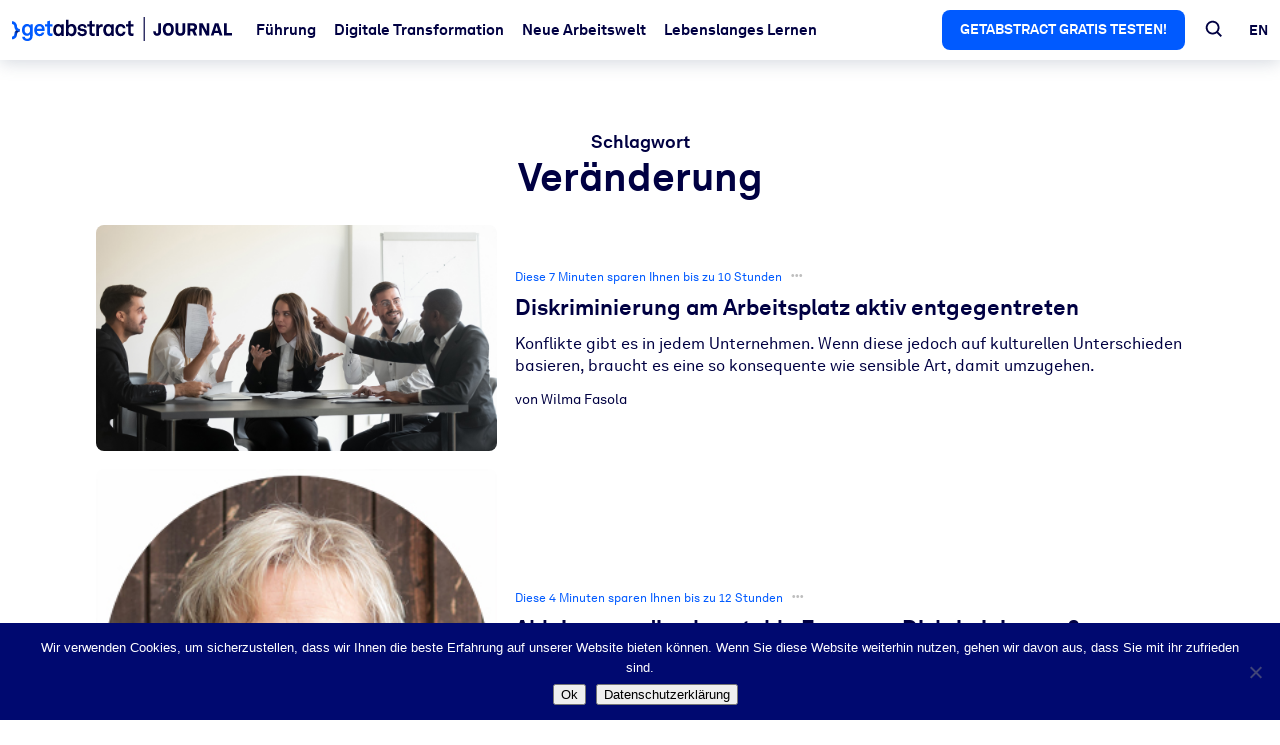

--- FILE ---
content_type: text/html; charset=UTF-8
request_url: https://journal.getabstract.com/de/tag/veraenderung/
body_size: 19827
content:
<!doctype html>
<html lang="de-DE">
<head>

    <!-- Google Tag Manager -->
    <script>(function (w, d, s, l, i) {
            w[l] = w[l] || [];
            w[l].push({
                'gtm.start':
                    new Date().getTime(), event: 'gtm.js'
            });
            var f = d.getElementsByTagName(s)[0],
                j = d.createElement(s), dl = l != 'dataLayer' ? '&l=' + l : '';
            j.async = true;
            j.src =
                'https://www.googletagmanager.com/gtm.js?id=' + i + dl;
            f.parentNode.insertBefore(j, f);
        })(window, document, 'script', 'dataLayer', 'GTM-S2VR');</script>
    <!-- End Google Tag Manager -->

    <meta charset="UTF-8">
    <meta name="viewport" content="width=device-width, initial-scale=1">
    <link rel="profile" href="https://gmpg.org/xfn/11">
    <link rel="shortcut icon" type="image/x-icon" href="https://journal.getabstract.com/wp-content/themes/ges/assets/favicon.ico">
    <meta name="facebook-domain-verification" content="erwi8d146t6r8gea28ox4e6ylxhs92" />
	<title>Schlagwort: Veränderung | Journal by getAbstract</title>
	<style>img:is([sizes="auto" i], [sizes^="auto," i]) { contain-intrinsic-size: 3000px 1500px }</style>
	
<!-- The SEO Framework von Sybre Waaijer -->
<meta name="robots" content="max-snippet:-1,max-image-preview:standard,max-video-preview:-1" />
<link rel="canonical" href="https://journal.getabstract.com/de/tag/veraenderung/" />
<link rel="next" href="https://journal.getabstract.com/de/tag/veraenderung/page/2/" />
<link rel="shortlink" href="https://journal.getabstract.com/de/?tag=veraenderung" />
<meta property="og:type" content="website" />
<meta property="og:locale" content="de_DE" />
<meta property="og:site_name" content="Journal by getAbstract" />
<meta property="og:title" content="Schlagwort: Veränderung | Journal by getAbstract" />
<meta property="og:url" content="https://journal.getabstract.com/de/tag/veraenderung/" />
<meta property="og:image" content="https://journal.getabstract.com/wp-content/uploads/2022/07/cropped-bracket.png" />
<meta property="og:image:width" content="4096" />
<meta property="og:image:height" content="4096" />
<meta name="twitter:card" content="summary_large_image" />
<meta name="twitter:title" content="Schlagwort: Veränderung | Journal by getAbstract" />
<meta name="twitter:image" content="https://journal.getabstract.com/wp-content/uploads/2022/07/cropped-bracket.png" />
<script type="application/ld+json">{"@context":"https://schema.org","@graph":[{"@type":"WebSite","@id":"https://journal.getabstract.com/de/#/schema/WebSite","url":"https://journal.getabstract.com/de/","name":"Journal by getAbstract","description":"Verstehen ist das Wissen von morgen","inLanguage":"de","potentialAction":{"@type":"SearchAction","target":{"@type":"EntryPoint","urlTemplate":"https://journal.getabstract.com/de/search/{search_term_string}/"},"query-input":"required name=search_term_string"},"publisher":{"@type":"Organization","@id":"https://journal.getabstract.com/de/#/schema/Organization","name":"Journal by getAbstract","url":"https://journal.getabstract.com/de/","logo":{"@type":"ImageObject","url":"https://journal.getabstract.com/wp-content/uploads/2022/05/cropped-favicon.png","contentUrl":"https://journal.getabstract.com/wp-content/uploads/2022/05/cropped-favicon.png","width":512,"height":512}}},{"@type":"CollectionPage","@id":"https://journal.getabstract.com/de/tag/veraenderung/","url":"https://journal.getabstract.com/de/tag/veraenderung/","name":"Schlagwort: Veränderung | Journal by getAbstract","inLanguage":"de","isPartOf":{"@id":"https://journal.getabstract.com/de/#/schema/WebSite"},"breadcrumb":{"@type":"BreadcrumbList","@id":"https://journal.getabstract.com/de/#/schema/BreadcrumbList","itemListElement":[{"@type":"ListItem","position":1,"item":"https://journal.getabstract.com/de/","name":"Journal by getAbstract"},{"@type":"ListItem","position":2,"name":"Schlagwort: Veränderung"}]}}]}</script>
<!-- / The SEO Framework von Sybre Waaijer | 5.71ms meta | 0.51ms boot -->

<link rel="alternate" type="application/rss+xml" title="Journal by getAbstract &raquo; Feed" href="https://journal.getabstract.com/de/feed/" />
<link rel="alternate" type="application/rss+xml" title="Journal by getAbstract &raquo; Kommentar-Feed" href="https://journal.getabstract.com/de/comments/feed/" />
<link rel="alternate" type="application/rss+xml" title="Journal by getAbstract &raquo; Veränderung Schlagwort-Feed" href="https://journal.getabstract.com/de/tag/veraenderung/feed/" />
<script type="text/javascript">
/* <![CDATA[ */
window._wpemojiSettings = {"baseUrl":"https:\/\/s.w.org\/images\/core\/emoji\/16.0.1\/72x72\/","ext":".png","svgUrl":"https:\/\/s.w.org\/images\/core\/emoji\/16.0.1\/svg\/","svgExt":".svg","source":{"concatemoji":"https:\/\/journal.getabstract.com\/wp-includes\/js\/wp-emoji-release.min.js?ver=6.8.2"}};
/*! This file is auto-generated */
!function(s,n){var o,i,e;function c(e){try{var t={supportTests:e,timestamp:(new Date).valueOf()};sessionStorage.setItem(o,JSON.stringify(t))}catch(e){}}function p(e,t,n){e.clearRect(0,0,e.canvas.width,e.canvas.height),e.fillText(t,0,0);var t=new Uint32Array(e.getImageData(0,0,e.canvas.width,e.canvas.height).data),a=(e.clearRect(0,0,e.canvas.width,e.canvas.height),e.fillText(n,0,0),new Uint32Array(e.getImageData(0,0,e.canvas.width,e.canvas.height).data));return t.every(function(e,t){return e===a[t]})}function u(e,t){e.clearRect(0,0,e.canvas.width,e.canvas.height),e.fillText(t,0,0);for(var n=e.getImageData(16,16,1,1),a=0;a<n.data.length;a++)if(0!==n.data[a])return!1;return!0}function f(e,t,n,a){switch(t){case"flag":return n(e,"\ud83c\udff3\ufe0f\u200d\u26a7\ufe0f","\ud83c\udff3\ufe0f\u200b\u26a7\ufe0f")?!1:!n(e,"\ud83c\udde8\ud83c\uddf6","\ud83c\udde8\u200b\ud83c\uddf6")&&!n(e,"\ud83c\udff4\udb40\udc67\udb40\udc62\udb40\udc65\udb40\udc6e\udb40\udc67\udb40\udc7f","\ud83c\udff4\u200b\udb40\udc67\u200b\udb40\udc62\u200b\udb40\udc65\u200b\udb40\udc6e\u200b\udb40\udc67\u200b\udb40\udc7f");case"emoji":return!a(e,"\ud83e\udedf")}return!1}function g(e,t,n,a){var r="undefined"!=typeof WorkerGlobalScope&&self instanceof WorkerGlobalScope?new OffscreenCanvas(300,150):s.createElement("canvas"),o=r.getContext("2d",{willReadFrequently:!0}),i=(o.textBaseline="top",o.font="600 32px Arial",{});return e.forEach(function(e){i[e]=t(o,e,n,a)}),i}function t(e){var t=s.createElement("script");t.src=e,t.defer=!0,s.head.appendChild(t)}"undefined"!=typeof Promise&&(o="wpEmojiSettingsSupports",i=["flag","emoji"],n.supports={everything:!0,everythingExceptFlag:!0},e=new Promise(function(e){s.addEventListener("DOMContentLoaded",e,{once:!0})}),new Promise(function(t){var n=function(){try{var e=JSON.parse(sessionStorage.getItem(o));if("object"==typeof e&&"number"==typeof e.timestamp&&(new Date).valueOf()<e.timestamp+604800&&"object"==typeof e.supportTests)return e.supportTests}catch(e){}return null}();if(!n){if("undefined"!=typeof Worker&&"undefined"!=typeof OffscreenCanvas&&"undefined"!=typeof URL&&URL.createObjectURL&&"undefined"!=typeof Blob)try{var e="postMessage("+g.toString()+"("+[JSON.stringify(i),f.toString(),p.toString(),u.toString()].join(",")+"));",a=new Blob([e],{type:"text/javascript"}),r=new Worker(URL.createObjectURL(a),{name:"wpTestEmojiSupports"});return void(r.onmessage=function(e){c(n=e.data),r.terminate(),t(n)})}catch(e){}c(n=g(i,f,p,u))}t(n)}).then(function(e){for(var t in e)n.supports[t]=e[t],n.supports.everything=n.supports.everything&&n.supports[t],"flag"!==t&&(n.supports.everythingExceptFlag=n.supports.everythingExceptFlag&&n.supports[t]);n.supports.everythingExceptFlag=n.supports.everythingExceptFlag&&!n.supports.flag,n.DOMReady=!1,n.readyCallback=function(){n.DOMReady=!0}}).then(function(){return e}).then(function(){var e;n.supports.everything||(n.readyCallback(),(e=n.source||{}).concatemoji?t(e.concatemoji):e.wpemoji&&e.twemoji&&(t(e.twemoji),t(e.wpemoji)))}))}((window,document),window._wpemojiSettings);
/* ]]> */
</script>
<style id='wp-emoji-styles-inline-css' type='text/css'>

	img.wp-smiley, img.emoji {
		display: inline !important;
		border: none !important;
		box-shadow: none !important;
		height: 1em !important;
		width: 1em !important;
		margin: 0 0.07em !important;
		vertical-align: -0.1em !important;
		background: none !important;
		padding: 0 !important;
	}
</style>
<link rel='stylesheet' id='wp-block-library-css' href='https://journal.getabstract.com/wp-includes/css/dist/block-library/style.min.css?ver=6.8.2' type='text/css' media='all' />
<style id='classic-theme-styles-inline-css' type='text/css'>
/*! This file is auto-generated */
.wp-block-button__link{color:#fff;background-color:#32373c;border-radius:9999px;box-shadow:none;text-decoration:none;padding:calc(.667em + 2px) calc(1.333em + 2px);font-size:1.125em}.wp-block-file__button{background:#32373c;color:#fff;text-decoration:none}
</style>
<link rel='stylesheet' id='ua-block-styles-css-css' href='https://journal.getabstract.com/wp-content/plugins/ges-gutenberg-customization/css/block.css?ver=1758808330' type='text/css' media='all' />
<link rel='stylesheet' id='ht_toc-style-css-css' href='https://journal.getabstract.com/wp-content/plugins/heroic-table-of-contents/dist/blocks.style.build.css?ver=1758808330' type='text/css' media='all' />
<link rel='stylesheet' id=''get-abstract-blocks-css'-css' href='https://journal.getabstract.com/wp-content/plugins/get-abstract-api//css/gutenberg.css?ver=6.8.2' type='text/css' media='all' />
<style id='global-styles-inline-css' type='text/css'>
:root{--wp--preset--aspect-ratio--square: 1;--wp--preset--aspect-ratio--4-3: 4/3;--wp--preset--aspect-ratio--3-4: 3/4;--wp--preset--aspect-ratio--3-2: 3/2;--wp--preset--aspect-ratio--2-3: 2/3;--wp--preset--aspect-ratio--16-9: 16/9;--wp--preset--aspect-ratio--9-16: 9/16;--wp--preset--color--black: #000000;--wp--preset--color--cyan-bluish-gray: #abb8c3;--wp--preset--color--white: #ffffff;--wp--preset--color--pale-pink: #f78da7;--wp--preset--color--vivid-red: #cf2e2e;--wp--preset--color--luminous-vivid-orange: #ff6900;--wp--preset--color--luminous-vivid-amber: #fcb900;--wp--preset--color--light-green-cyan: #7bdcb5;--wp--preset--color--vivid-green-cyan: #00d084;--wp--preset--color--pale-cyan-blue: #8ed1fc;--wp--preset--color--vivid-cyan-blue: #0693e3;--wp--preset--color--vivid-purple: #9b51e0;--wp--preset--gradient--vivid-cyan-blue-to-vivid-purple: linear-gradient(135deg,rgba(6,147,227,1) 0%,rgb(155,81,224) 100%);--wp--preset--gradient--light-green-cyan-to-vivid-green-cyan: linear-gradient(135deg,rgb(122,220,180) 0%,rgb(0,208,130) 100%);--wp--preset--gradient--luminous-vivid-amber-to-luminous-vivid-orange: linear-gradient(135deg,rgba(252,185,0,1) 0%,rgba(255,105,0,1) 100%);--wp--preset--gradient--luminous-vivid-orange-to-vivid-red: linear-gradient(135deg,rgba(255,105,0,1) 0%,rgb(207,46,46) 100%);--wp--preset--gradient--very-light-gray-to-cyan-bluish-gray: linear-gradient(135deg,rgb(238,238,238) 0%,rgb(169,184,195) 100%);--wp--preset--gradient--cool-to-warm-spectrum: linear-gradient(135deg,rgb(74,234,220) 0%,rgb(151,120,209) 20%,rgb(207,42,186) 40%,rgb(238,44,130) 60%,rgb(251,105,98) 80%,rgb(254,248,76) 100%);--wp--preset--gradient--blush-light-purple: linear-gradient(135deg,rgb(255,206,236) 0%,rgb(152,150,240) 100%);--wp--preset--gradient--blush-bordeaux: linear-gradient(135deg,rgb(254,205,165) 0%,rgb(254,45,45) 50%,rgb(107,0,62) 100%);--wp--preset--gradient--luminous-dusk: linear-gradient(135deg,rgb(255,203,112) 0%,rgb(199,81,192) 50%,rgb(65,88,208) 100%);--wp--preset--gradient--pale-ocean: linear-gradient(135deg,rgb(255,245,203) 0%,rgb(182,227,212) 50%,rgb(51,167,181) 100%);--wp--preset--gradient--electric-grass: linear-gradient(135deg,rgb(202,248,128) 0%,rgb(113,206,126) 100%);--wp--preset--gradient--midnight: linear-gradient(135deg,rgb(2,3,129) 0%,rgb(40,116,252) 100%);--wp--preset--font-size--small: 13px;--wp--preset--font-size--medium: 20px;--wp--preset--font-size--large: 36px;--wp--preset--font-size--x-large: 42px;--wp--preset--spacing--20: 0.44rem;--wp--preset--spacing--30: 0.67rem;--wp--preset--spacing--40: 1rem;--wp--preset--spacing--50: 1.5rem;--wp--preset--spacing--60: 2.25rem;--wp--preset--spacing--70: 3.38rem;--wp--preset--spacing--80: 5.06rem;--wp--preset--shadow--natural: 6px 6px 9px rgba(0, 0, 0, 0.2);--wp--preset--shadow--deep: 12px 12px 50px rgba(0, 0, 0, 0.4);--wp--preset--shadow--sharp: 6px 6px 0px rgba(0, 0, 0, 0.2);--wp--preset--shadow--outlined: 6px 6px 0px -3px rgba(255, 255, 255, 1), 6px 6px rgba(0, 0, 0, 1);--wp--preset--shadow--crisp: 6px 6px 0px rgba(0, 0, 0, 1);}:where(.is-layout-flex){gap: 0.5em;}:where(.is-layout-grid){gap: 0.5em;}body .is-layout-flex{display: flex;}.is-layout-flex{flex-wrap: wrap;align-items: center;}.is-layout-flex > :is(*, div){margin: 0;}body .is-layout-grid{display: grid;}.is-layout-grid > :is(*, div){margin: 0;}:where(.wp-block-columns.is-layout-flex){gap: 2em;}:where(.wp-block-columns.is-layout-grid){gap: 2em;}:where(.wp-block-post-template.is-layout-flex){gap: 1.25em;}:where(.wp-block-post-template.is-layout-grid){gap: 1.25em;}.has-black-color{color: var(--wp--preset--color--black) !important;}.has-cyan-bluish-gray-color{color: var(--wp--preset--color--cyan-bluish-gray) !important;}.has-white-color{color: var(--wp--preset--color--white) !important;}.has-pale-pink-color{color: var(--wp--preset--color--pale-pink) !important;}.has-vivid-red-color{color: var(--wp--preset--color--vivid-red) !important;}.has-luminous-vivid-orange-color{color: var(--wp--preset--color--luminous-vivid-orange) !important;}.has-luminous-vivid-amber-color{color: var(--wp--preset--color--luminous-vivid-amber) !important;}.has-light-green-cyan-color{color: var(--wp--preset--color--light-green-cyan) !important;}.has-vivid-green-cyan-color{color: var(--wp--preset--color--vivid-green-cyan) !important;}.has-pale-cyan-blue-color{color: var(--wp--preset--color--pale-cyan-blue) !important;}.has-vivid-cyan-blue-color{color: var(--wp--preset--color--vivid-cyan-blue) !important;}.has-vivid-purple-color{color: var(--wp--preset--color--vivid-purple) !important;}.has-black-background-color{background-color: var(--wp--preset--color--black) !important;}.has-cyan-bluish-gray-background-color{background-color: var(--wp--preset--color--cyan-bluish-gray) !important;}.has-white-background-color{background-color: var(--wp--preset--color--white) !important;}.has-pale-pink-background-color{background-color: var(--wp--preset--color--pale-pink) !important;}.has-vivid-red-background-color{background-color: var(--wp--preset--color--vivid-red) !important;}.has-luminous-vivid-orange-background-color{background-color: var(--wp--preset--color--luminous-vivid-orange) !important;}.has-luminous-vivid-amber-background-color{background-color: var(--wp--preset--color--luminous-vivid-amber) !important;}.has-light-green-cyan-background-color{background-color: var(--wp--preset--color--light-green-cyan) !important;}.has-vivid-green-cyan-background-color{background-color: var(--wp--preset--color--vivid-green-cyan) !important;}.has-pale-cyan-blue-background-color{background-color: var(--wp--preset--color--pale-cyan-blue) !important;}.has-vivid-cyan-blue-background-color{background-color: var(--wp--preset--color--vivid-cyan-blue) !important;}.has-vivid-purple-background-color{background-color: var(--wp--preset--color--vivid-purple) !important;}.has-black-border-color{border-color: var(--wp--preset--color--black) !important;}.has-cyan-bluish-gray-border-color{border-color: var(--wp--preset--color--cyan-bluish-gray) !important;}.has-white-border-color{border-color: var(--wp--preset--color--white) !important;}.has-pale-pink-border-color{border-color: var(--wp--preset--color--pale-pink) !important;}.has-vivid-red-border-color{border-color: var(--wp--preset--color--vivid-red) !important;}.has-luminous-vivid-orange-border-color{border-color: var(--wp--preset--color--luminous-vivid-orange) !important;}.has-luminous-vivid-amber-border-color{border-color: var(--wp--preset--color--luminous-vivid-amber) !important;}.has-light-green-cyan-border-color{border-color: var(--wp--preset--color--light-green-cyan) !important;}.has-vivid-green-cyan-border-color{border-color: var(--wp--preset--color--vivid-green-cyan) !important;}.has-pale-cyan-blue-border-color{border-color: var(--wp--preset--color--pale-cyan-blue) !important;}.has-vivid-cyan-blue-border-color{border-color: var(--wp--preset--color--vivid-cyan-blue) !important;}.has-vivid-purple-border-color{border-color: var(--wp--preset--color--vivid-purple) !important;}.has-vivid-cyan-blue-to-vivid-purple-gradient-background{background: var(--wp--preset--gradient--vivid-cyan-blue-to-vivid-purple) !important;}.has-light-green-cyan-to-vivid-green-cyan-gradient-background{background: var(--wp--preset--gradient--light-green-cyan-to-vivid-green-cyan) !important;}.has-luminous-vivid-amber-to-luminous-vivid-orange-gradient-background{background: var(--wp--preset--gradient--luminous-vivid-amber-to-luminous-vivid-orange) !important;}.has-luminous-vivid-orange-to-vivid-red-gradient-background{background: var(--wp--preset--gradient--luminous-vivid-orange-to-vivid-red) !important;}.has-very-light-gray-to-cyan-bluish-gray-gradient-background{background: var(--wp--preset--gradient--very-light-gray-to-cyan-bluish-gray) !important;}.has-cool-to-warm-spectrum-gradient-background{background: var(--wp--preset--gradient--cool-to-warm-spectrum) !important;}.has-blush-light-purple-gradient-background{background: var(--wp--preset--gradient--blush-light-purple) !important;}.has-blush-bordeaux-gradient-background{background: var(--wp--preset--gradient--blush-bordeaux) !important;}.has-luminous-dusk-gradient-background{background: var(--wp--preset--gradient--luminous-dusk) !important;}.has-pale-ocean-gradient-background{background: var(--wp--preset--gradient--pale-ocean) !important;}.has-electric-grass-gradient-background{background: var(--wp--preset--gradient--electric-grass) !important;}.has-midnight-gradient-background{background: var(--wp--preset--gradient--midnight) !important;}.has-small-font-size{font-size: var(--wp--preset--font-size--small) !important;}.has-medium-font-size{font-size: var(--wp--preset--font-size--medium) !important;}.has-large-font-size{font-size: var(--wp--preset--font-size--large) !important;}.has-x-large-font-size{font-size: var(--wp--preset--font-size--x-large) !important;}
:where(.wp-block-post-template.is-layout-flex){gap: 1.25em;}:where(.wp-block-post-template.is-layout-grid){gap: 1.25em;}
:where(.wp-block-columns.is-layout-flex){gap: 2em;}:where(.wp-block-columns.is-layout-grid){gap: 2em;}
:root :where(.wp-block-pullquote){font-size: 1.5em;line-height: 1.6;}
</style>
<link rel='stylesheet' id='contact-form-7-css' href='https://journal.getabstract.com/wp-content/plugins/contact-form-7/includes/css/styles.css?ver=6.1.1' type='text/css' media='all' />
<link rel='stylesheet' id='cookie-notice-front-css' href='https://journal.getabstract.com/wp-content/plugins/cookie-notice/css/front.min.css?ver=2.5.7' type='text/css' media='all' />
<link rel='stylesheet' id='grid_frontend-css' href='https://journal.getabstract.com/wp-admin/admin-ajax.php?action=gridfrontendCSS&#038;variant=table&#038;ver=6.8.2' type='text/css' media='all' />
<link rel='stylesheet' id='searchwp-forms-css' href='https://journal.getabstract.com/wp-content/plugins/searchwp-live-ajax-search/assets/styles/frontend/search-forms.min.css?ver=1.8.6' type='text/css' media='all' />
<link rel='stylesheet' id='ges-fonts-css' href='https://journal.getabstract.com/wp-content/themes/ges/assets/fonts/fonts.css?ver=1758808330' type='text/css' media='all' />
<link rel='stylesheet' id='ges-style-css' href='https://journal.getabstract.com/wp-content/themes/ges/dist/bundle/style-theme.css?ver=1758808330' type='text/css' media='all' />
<script type="text/javascript" id="cookie-notice-front-js-before">
/* <![CDATA[ */
var cnArgs = {"ajaxUrl":"https:\/\/journal.getabstract.com\/wp-admin\/admin-ajax.php","nonce":"d2eacb96f2","hideEffect":"fade","position":"bottom","onScroll":false,"onScrollOffset":100,"onClick":false,"cookieName":"cookie_notice_accepted","cookieTime":31536000,"cookieTimeRejected":2592000,"globalCookie":false,"redirection":false,"cache":false,"revokeCookies":false,"revokeCookiesOpt":"automatic"};
/* ]]> */
</script>
<script type="text/javascript" src="https://journal.getabstract.com/wp-content/plugins/cookie-notice/js/front.min.js?ver=2.5.7" id="cookie-notice-front-js"></script>
<script type="text/javascript" src="https://journal.getabstract.com/wp-includes/js/jquery/jquery.min.js?ver=3.7.1" id="jquery-core-js"></script>
<script type="text/javascript" src="https://journal.getabstract.com/wp-includes/js/jquery/jquery-migrate.min.js?ver=3.4.1" id="jquery-migrate-js"></script>
<link rel="https://api.w.org/" href="https://journal.getabstract.com/wp-json/" /><link rel="alternate" title="JSON" type="application/json" href="https://journal.getabstract.com/wp-json/wp/v2/tags/5453" /><link rel="icon" href="https://journal.getabstract.com/wp-content/uploads/2022/05/cropped-favicon-32x32.png" sizes="32x32" />
<link rel="icon" href="https://journal.getabstract.com/wp-content/uploads/2022/05/cropped-favicon-192x192.png" sizes="192x192" />
<link rel="apple-touch-icon" href="https://journal.getabstract.com/wp-content/uploads/2022/05/cropped-favicon-180x180.png" />
<meta name="msapplication-TileImage" content="https://journal.getabstract.com/wp-content/uploads/2022/05/cropped-favicon-270x270.png" />
		<style type="text/css" id="wp-custom-css">
			.grid-box-getabstract_summary.listed-teaser .grid-box-summary-card {
	display: flex;
    gap: 10px;
}

.grid-box-getabstract_summary.listed-teaser .grid-box-summary-card__image {
	height: auto;
}

.grid-box-getabstract_summary.listed-teaser .grid-box-summary-card__publisher {
	display: none;
}
.grid-box-getabstract_summary.listed-teaser .grid-box-summary-card__teaser {
	font-size: 90%;
}

.grid-box-media.listed-teaser {
	display: flex;
	gap: 10px;
}

.grid-box-media.listed-teaser img {
	width: 90px;
	height: auto;
	min-width: 90px;
}

.grid-box-media.listed-teaser .grid-box__epilog {
	margin-top: 0;
	font-size: 90%;
	text-align: left;
}

.grid-container-style__background--sand + .grid-container-style__background--sand {
	margin-top: -10px;
}		</style>
		</head>

<body class="archive tag tag-veraenderung tag-5453 wp-theme-ges cookies-not-set hfeed no-sidebar grid-free">
<div id="page" class="site">
    <a class="skip-link screen-reader-text" href="#content">Skip to content</a>


    <header id="masthead" class="site-header__container">
        <div class="site-header">

            <button class="hamburger hamburger--spin" type="button">
              <span class="hamburger-box">
                <span class="hamburger-inner"></span>
              </span>
            </button>

            <div class="site-branding">
				                    <p class="site-title"><a href="https://journal.getabstract.com/de/"
                                             rel="home">

							<?xml version="1.0" encoding="utf-8"?>
<svg version="1.1" id="Layer_1" xmlns="http://www.w3.org/2000/svg" xmlns:xlink="http://www.w3.org/1999/xlink" x="0px" y="0px"
	 viewBox="0 0 947.11 99.1" enable-background="new 0 0 947.11 99.1" xml:space="preserve">
<g>
	<g>
		<path fill="#005AFF" d="M43.78,82.04h11.34c0.28,4.06,3.41,7.93,10.51,7.93c6.36,0,12.26-2.58,12.26-12.72v-6.92
			c-1.66,4.24-6.45,7.56-13.18,7.56c-13.55,0-21.85-9.96-21.85-24.52c0-13.74,8.11-24.62,22.22-24.62c7.47,0,11.99,3.5,13.74,7.75
			l0.46-6.45h9.68v45.64c0,16.22-8.85,23.42-23.51,23.42C51.44,99.1,43.78,90.89,43.78,82.04z M77.99,53.37
			c0-8.85-4.06-15.03-11.71-15.03c-8.58,0-11.89,7.19-11.89,15.03c0,8.02,3.41,14.93,11.89,14.93
			C74.12,68.3,77.99,61.85,77.99,53.37z"/>
		<path fill="#005AFF" d="M103.13,73.37c-4.89-4.61-7.47-11.52-7.47-19.36c0-7.65,2.58-14.57,7.38-19.18
			c3.69-3.59,8.67-6.08,15.31-6.08c13.83,0,22.13,9.68,22.13,23.97c0,1.84-0.09,3.5-0.28,4.61h-33.01c0,6.55,4.24,12.82,11.53,12.82
			c5.25,0,8.85-2.68,9.68-6.45h10.79c-1.38,9.4-9.96,15.58-20.28,15.58C112.07,79.27,107,76.97,103.13,73.37z M128.94,48.94
			c0-7.1-4.15-11.06-10.33-11.06c-6.27,0-10.88,4.52-11.34,11.06H128.94z"/>
		<path fill="#005AFF" d="M151.54,64.52V39.54h-9.13v-9.5h9.13V17.87l11.52-2.86v15.03h11.62v9.5h-11.62v23.33
			c0,3.69,2.4,5.26,6.08,5.26c2.4,0,4.15-0.28,5.62-0.65v9.96c-2.49,0.92-5.26,1.2-8.02,1.2C157.07,78.63,151.54,73.75,151.54,64.52
			z"/>
	</g>
	<g>
		<path fill="#000042" d="M185.47,74.39c-5.26-4.79-8.02-12.54-8.02-20.28c0-8.02,2.31-15.4,7.01-19.73
			c3.78-3.5,8.57-5.44,14.66-5.44c7.84,0,11.8,4.06,12.72,7.19l0.74-6.08h10.23v47.94h-10.05l-0.65-5.9c-2.3,4.52-7.1,7.01-13,7.01
			C193.49,79.09,188.79,77.43,185.47,74.39z M208.06,66c2.58-3.13,3.59-7.28,3.59-12.08c0-4.42-0.64-8.67-3.32-11.71
			c-1.94-2.21-4.24-3.6-7.84-3.6c-3.5,0-5.9,1.2-7.84,3.41c-2.67,3.13-3.5,7.38-3.5,11.89c0,4.79,0.92,9.13,3.69,12.17
			c1.75,1.94,4.24,3.23,7.65,3.23C203.91,69.32,206.4,68.03,208.06,66z"/>
		<path fill="#000042" d="M242.76,71.16l-0.37,6.82h-10.33V11.24h11.52v23.42c2.12-2.86,6.64-5.9,13.55-5.9
			c5.72,0,10.23,1.84,13.55,4.98c4.98,4.7,7.1,12.08,7.1,20.37c0,7.75-2.4,15.76-7.84,20.38c-3.32,2.86-7.56,4.79-13,4.79
			C251.05,79.27,245.25,76.69,242.76,71.16z M262.3,66.18c2.77-3.04,3.78-7.65,3.78-12.26s-0.92-8.67-3.5-11.89
			c-1.84-2.3-4.33-3.69-8.02-3.69c-3.5,0-5.99,1.29-7.93,3.5c-2.67,3.13-3.6,7.28-3.6,12.08c0,4.98,0.92,9.4,3.78,12.36
			c1.75,1.84,4.33,3.22,7.74,3.22C257.97,69.5,260.46,68.21,262.3,66.18z"/>
		<path fill="#000042" d="M281.27,62.59h11.06c0,5.35,4.24,7.84,9.96,7.84c4.79,0,9.5-1.84,9.5-6.36c0-2.58-1.75-4.52-4.98-4.98
			l-11.52-1.57c-7.93-1.11-12.54-6.64-12.54-12.54c0-9.77,8.76-16.23,19.54-16.23c10.42,0,19.18,6.27,19.18,15.49H310.5
			c0-4.43-3.5-6.82-8.21-6.82c-4.98,0-8.67,2.03-8.67,5.9c0,3.41,2.95,4.52,5.53,4.89l10.23,1.38c7.56,1.01,13.09,6.08,13.09,13.64
			c0,10.7-9.59,16.04-20.56,16.04C290.3,79.27,281.27,72.73,281.27,62.59z"/>
		<path fill="#000042" d="M333.28,64.52V39.54h-9.13v-9.5h9.13V17.87l11.52-2.86v15.03h11.62v9.5h-11.62v23.33
			c0,3.69,2.4,5.26,6.09,5.26c2.4,0,4.15-0.28,5.62-0.65v9.96c-2.49,0.92-5.26,1.2-8.02,1.2C338.82,78.63,333.28,73.75,333.28,64.52
			z"/>
		<path fill="#000042" d="M362.69,30.04h10.05l0.74,7.93c2.21-6.08,7.93-8.57,13.55-8.57c1.2,0,2.4,0.09,3.6,0.28v11.06
			c-0.92-0.28-2.3-0.46-3.69-0.46c-8.57,0-12.63,5.53-12.63,14.47v23.23h-11.62V30.04z"/>
		<path fill="#000042" d="M400.94,74.39c-5.26-4.79-8.02-12.54-8.02-20.28c0-8.02,2.31-15.4,7.01-19.73
			c3.78-3.5,8.57-5.44,14.66-5.44c7.84,0,11.8,4.06,12.72,7.19l0.74-6.08h10.23v47.94h-10.05l-0.65-5.9c-2.3,4.52-7.1,7.01-13,7.01
			C408.96,79.09,404.26,77.43,400.94,74.39z M423.53,66c2.58-3.13,3.59-7.28,3.59-12.08c0-4.42-0.64-8.67-3.32-11.71
			c-1.94-2.21-4.24-3.6-7.84-3.6c-3.5,0-5.9,1.2-7.84,3.41c-2.67,3.13-3.5,7.38-3.5,11.89c0,4.79,0.92,9.13,3.69,12.17
			c1.75,1.94,4.24,3.23,7.65,3.23S421.87,68.03,423.53,66z"/>
		<path fill="#000042" d="M450.55,71.72c-3.69-4.52-5.53-10.7-5.53-17.7s1.85-13.28,5.62-17.7c3.41-4.06,9.13-7.56,17.06-7.56
			c11.71,0,20.19,7.19,20.74,18.07h-11.16c-0.46-5.16-3.78-8.11-9.31-8.11c-3.78,0-6.27,1.38-7.84,3.13
			c-2.86,3.13-3.41,7.65-3.41,12.17c0,4.52,0.55,9.04,3.41,12.08c1.66,1.75,4.06,3.23,7.84,3.23c5.44,0,8.85-3.13,9.31-8.02h11.16
			c-0.55,10.7-9.4,17.98-20.74,17.98C459.77,79.27,453.87,75.86,450.55,71.72z"/>
		<path fill="#000042" d="M499.96,64.52V39.54h-9.13v-9.5h9.13V17.87l11.53-2.86v15.03h11.62v9.5h-11.62v23.33
			c0,3.69,2.4,5.26,6.08,5.26c2.4,0,4.15-0.28,5.62-0.65v9.96c-2.49,0.92-5.26,1.2-8.02,1.2C505.49,78.63,499.96,73.75,499.96,64.52
			z"/>
	</g>
	<g>
		<linearGradient id="SVGID_1_" gradientUnits="userSpaceOnUse" x1="-2.8814" y1="89.5116" x2="34.5762" y2="52.054">
			<stop  offset="0" style="stop-color:#005AFF"/>
			<stop  offset="0.2593" style="stop-color:#0059FD"/>
			<stop  offset="0.3694" style="stop-color:#0056F6"/>
			<stop  offset="0.4514" style="stop-color:#0050E9"/>
			<stop  offset="0.5193" style="stop-color:#0047D8"/>
			<stop  offset="0.5785" style="stop-color:#003CC1"/>
			<stop  offset="0.6317" style="stop-color:#002FA4"/>
			<stop  offset="0.6804" style="stop-color:#001F82"/>
			<stop  offset="0.7242" style="stop-color:#000C5C"/>
			<stop  offset="0.75" style="stop-color:#000042"/>
		</linearGradient>
		<path fill="url(#SVGID_1_)" d="M0,92.39V80.87c5.56,0,10.08-4.52,10.08-10.08c0-11.92,9.69-21.61,21.61-21.61V60.7
			c-5.56,0-10.08,4.52-10.08,10.08C21.61,82.7,11.92,92.39,0,92.39z"/>
		<path fill="#005BFE" d="M31.69,60.7c-11.92,0-21.61-9.69-21.61-21.61C10.08,33.53,5.56,29,0,29V17.48
			c11.92,0,21.61,9.69,21.61,21.61c0,5.56,4.52,10.08,10.08,10.08V60.7z"/>
	</g>
</g>
<rect x="566.62" y="-0.45" fill="#000042" width="5.12" height="99.55"/>
<g>
	<path fill="#000042" d="M608.17,61.12v-2.54h10.97v2.91c0,4.21,2.4,6.32,5.52,6.32c3.56,0,5.3-2.4,5.3-6.32V25.3h11.92v34.66
		c0,9.81-4.87,17.88-17.22,17.88C615.07,77.83,608.17,71.44,608.17,61.12z"/>
	<path fill="#000042" d="M656.55,71.58c-5.45-5.3-7.27-12.28-7.27-20.49s1.82-15.26,7.27-20.56c4.21-4.14,10.32-6.25,16.42-6.25
		s12.21,2.11,16.42,6.25c5.45,5.3,7.27,12.35,7.27,20.56s-1.82,15.19-7.27,20.49c-4.21,4.14-10.32,6.25-16.42,6.25
		S660.76,75.73,656.55,71.58z M680.6,64.46c3.12-3.12,4.07-7.41,4.07-13.37s-0.95-10.32-4.07-13.44c-1.74-1.74-4.36-2.76-7.63-2.76
		s-5.89,1.02-7.63,2.76c-3.12,3.12-4.07,7.48-4.07,13.44s0.94,10.25,4.07,13.37c1.74,1.74,4.36,2.76,7.63,2.76
		S678.86,66.21,680.6,64.46z"/>
	<path fill="#000042" d="M703.95,58.65V25.3h11.92v32.63c0,5.96,3.2,9.3,9.08,9.3c5.89,0,9.08-3.34,9.08-9.3V25.3h11.92v33.35
		c0,11.41-7.41,19.18-21,19.18C711.36,77.83,703.95,70.06,703.95,58.65z"/>
	<path fill="#000042" d="M777.97,25.3c13.44,0,19.04,7.78,19.04,16.71c0,6.39-3.49,12.14-9.81,14.39l9.88,20.42h-13.01l-8.28-18.09
		h-8.07v18.09h-11.92V25.3H777.97z M784.8,42.01c0-3.78-2.25-6.69-7.78-6.69h-9.37V48.7h9.37C782.55,48.7,784.8,45.79,784.8,42.01z"
		/>
	<path fill="#000042" d="M849.72,25.3v51.52H836.2l-18.82-35.03v35.03h-11.63V25.3h14.61l17.73,32.99V25.3H849.72z"/>
	<path fill="#000042" d="M873.72,25.3h14.61l18.09,51.52h-12.57l-3.34-10.39h-19.47l-3.34,10.39H855.7L873.72,25.3z M887.38,56.54
		l-6.61-20.71l-6.61,20.71H887.38z"/>
	<path fill="#000042" d="M924.29,25.3v40.77h22.82v10.75h-34.73V25.3H924.29z"/>
</g>
</svg>
                        </a></p>
				            </div><!-- .site-branding -->

            <nav class="site-menu">
				<ul id="menu-main" class="menu-main"><li id="menu-item-46205" class="menu-item menu-item-type-post_type menu-item-object-page menu-item-46205"><a href="https://journal.getabstract.com/de/fuehrung/">Führung</a></li>
<li id="menu-item-46207" class="menu-item menu-item-type-post_type menu-item-object-page menu-item-46207"><a href="https://journal.getabstract.com/de/digitale-transformation/">Digitale Transformation</a></li>
<li id="menu-item-46203" class="menu-item menu-item-type-post_type menu-item-object-page menu-item-46203"><a href="https://journal.getabstract.com/de/neue-arbeitswelt/">Neue Arbeitswelt</a></li>
<li id="menu-item-46209" class="menu-item menu-item-type-post_type menu-item-object-page menu-item-46209"><a href="https://journal.getabstract.com/de/fuers-leben-lernen/">Lebenslanges Lernen</a></li>
</ul>            </nav>

            <div class="header-cta">
		                        <a href="https://www.getabstract.com/trial?utm_source=Journal&utm_medium=Banner&utm_campaign=Top%20Banner" class="cta-button">
			        getAbstract gratis testen!                </a>
            </div>

            <span id="search-toggle" class="site-search__toggle">

                <span class="toggle-open">
                    <?xml version="1.0" encoding="utf-8"?>
<!-- Generator: Adobe Illustrator 26.0.3, SVG Export Plug-In . SVG Version: 6.00 Build 0)  -->
<svg version="1.1" xmlns="http://www.w3.org/2000/svg" xmlns:xlink="http://www.w3.org/1999/xlink" x="0px" y="0px" width="24px"
	 height="24px" viewBox="0 0 24 24" enable-background="new 0 0 24 24" xml:space="preserve">
<g id="grid">
</g>
<g id="icons">
	<path d="M20.53,19.12l-4.08-4.08C17.42,13.78,18,12.21,18,10.5C18,6.36,14.64,3,10.5,3S3,6.36,3,10.5S6.36,18,10.5,18
		c1.71,0,3.28-0.58,4.54-1.54l4.08,4.08c0.1,0.1,0.26,0.1,0.35,0l1.06-1.06C20.63,19.37,20.63,19.21,20.53,19.12z M10.5,16
		C7.47,16,5,13.53,5,10.5S7.47,5,10.5,5S16,7.47,16,10.5S13.53,16,10.5,16z"/>
</g>
</svg>
                </span>
                <span class="toggle-close">
                    &times;
                </span>
            </span>

            <ul class="language-switcher">	<li class="lang-item lang-item-3 lang-item-de current-lang lang-item-first"><a lang="de-DE" hreflang="de-DE" href="https://journal.getabstract.com/de/tag/veraenderung/" aria-current="true">de</a></li>
	<li class="lang-item lang-item-9 lang-item-en no-translation"><a lang="en-GB" hreflang="en-GB" href="https://journal.getabstract.com/en/">en</a></li>
</ul>





        </div>
    </header><!-- #masthead -->

	
<section class="site-search">
    
    <div class="site-search__wrap">

        <form role="search" method="get" class="search-form" action="https://journal.getabstract.com/de/">

            <label for="search-form-69780da379df0">
                <span class="screen-reader-text">Search for:</span>
            </label>

            
                <input type="hidden" name="form_language" value="de">

                

            <input type="search"
                   id="search-form-69780da379df0"
                   class="search-field"
                   value=""
                   name="s" data-swplive="true" data-swpengine="default" data-swpconfig="default"
                   data-swplive="true"
                   data-swpparentel=".ajax-search-results"

            />

            <button type="submit" class="search-submit">
                <?xml version="1.0" encoding="utf-8"?>
<!-- Generator: Adobe Illustrator 26.0.3, SVG Export Plug-In . SVG Version: 6.00 Build 0)  -->
<svg version="1.1" xmlns="http://www.w3.org/2000/svg" xmlns:xlink="http://www.w3.org/1999/xlink" x="0px" y="0px" width="24px"
	 height="24px" viewBox="0 0 24 24" enable-background="new 0 0 24 24" xml:space="preserve">
<g id="grid">
</g>
<g id="icons">
	<path d="M20.53,19.12l-4.08-4.08C17.42,13.78,18,12.21,18,10.5C18,6.36,14.64,3,10.5,3S3,6.36,3,10.5S6.36,18,10.5,18
		c1.71,0,3.28-0.58,4.54-1.54l4.08,4.08c0.1,0.1,0.26,0.1,0.35,0l1.06-1.06C20.63,19.37,20.63,19.21,20.53,19.12z M10.5,16
		C7.47,16,5,13.53,5,10.5S7.47,5,10.5,5S16,7.47,16,10.5S13.53,16,10.5,16z"/>
</g>
</svg>
                <span class="screen-reader-text">Search</span>
            </button>
        </form>
        <div class="ajax-search-results search-results"></div>
    </div>
</section>


    <div class="site-wrapper">
        <div id="content" class="site-container">
    <div id="primary" class="content-area">
        <main id="main" class="site-main">

            <div>

				
                    <header class="page-header">
						<h1 class="page-title"><div class="page-title_kicker">Schlagwort</div><span>Veränderung</span></h1>                    </header><!-- .page-header -->


                    <div class="facetwp-template">


                        <ul class="listed-teaser">


							<!--fwp-loop-->
                                <li>
									<article id="post-117855" class="teaser teaser--list post-117855 post type-post status-publish format-standard has-post-thumbnail hentry category-leitfaden tag-gesellschaft tag-kommunikation tag-konflikt tag-mitarbeiter tag-neue-arbeitswelt tag-unternehmenskultur tag-veraenderung tag-wachsen channel-4797 channel-6465 channel-4793 channel-7141 channel-4287 channel-4289 channel-4707 summary-14551 summary-14553">

    <div class="teaser__wrap">

		    <figure class="teaser__thumbnail">
		<img	alt="Diskriminierung am Arbeitsplatz aktiv entgegentreten" src="https://journal.getabstract.com/wp-content/uploads/2023/11/GettyImages-1265525434-1-3x4.jpg" data-src="https://journal.getabstract.com/wp-content/uploads/2023/11/GettyImages-1265525434-1-3x4.jpg" srcset="https://journal.getabstract.com/wp-content/uploads/2023/11/GettyImages-1265525434-1.jpg" data-srcset="https://journal.getabstract.com/wp-content/uploads/2023/11/GettyImages-1265525434-1.jpg 2000w, https://journal.getabstract.com/wp-content/uploads/2023/11/GettyImages-1265525434-1-300x169.jpg 300w, https://journal.getabstract.com/wp-content/uploads/2023/11/GettyImages-1265525434-1-1024x576.jpg 1024w, https://journal.getabstract.com/wp-content/uploads/2023/11/GettyImages-1265525434-1-768x432.jpg 768w, https://journal.getabstract.com/wp-content/uploads/2023/11/GettyImages-1265525434-1-1536x864.jpg 1536w, https://journal.getabstract.com/wp-content/uploads/2023/11/GettyImages-1265525434-1-16x9.jpg 16w, https://journal.getabstract.com/wp-content/uploads/2023/11/GettyImages-1265525434-1-160x90.jpg 160w, https://journal.getabstract.com/wp-content/uploads/2023/11/GettyImages-1265525434-1-500x281.jpg 500w, https://journal.getabstract.com/wp-content/uploads/2023/11/GettyImages-1265525434-1-750x421.jpg 750w, https://journal.getabstract.com/wp-content/uploads/2023/11/GettyImages-1265525434-1-960x540.jpg 960w, https://journal.getabstract.com/wp-content/uploads/2023/11/GettyImages-1265525434-1-1400x787.jpg 1400w" data-sizes="auto" class="teaser__image--square lazyload blur-up orientation-square" loading="lazy" />
        <figcaption class="teaser__thumbnail-caption">
			        </figcaption>
    </figure>
	
        <div class="teaser__inner">
            <header class="teaser__header">
                
<div class="teaser-readingtime">
    <span class="teaser-readingtime__saved">

        Diese 7 Minuten sparen Ihnen bis zu 10 Stunden    </span>

    <div class="teaser-readingtime__info">
        <button class="teaser-readingtime__info-icon">•••</button>
        <div class="teaser-readingtime__info-layer ">

	        Für Ihren individuellen Wissensvorsprung haben wir hier 2 getAbstract-Zusammenfassungen (2 Bücher mit insgesamt 480 Seiten) zum Thema recherchiert und praktisch eingeordnet. Hätten Sie diese Arbeit selbst übernommen, wären Sie nicht weniger als 569 Minuten  (ungefähr 10 Stunden) beschäftigt gewesen. <a href="https://journal.getabstract.com/de/ihr-vorteil/">Erfahren&nbsp;Sie&nbsp;mehr.</a>
        </div>
    </div>

</div>
                <span class="teaser__headline">
                        Diskriminierung am Arbeitsplatz aktiv entgegentreten                </span>
            </header>
            <div class="teaser__body">
                <div class="teaser__excerpt">
                    <p>
						Konflikte gibt es in jedem Unternehmen. Wenn diese jedoch auf kulturellen Unterschieden basieren, braucht es eine so konsequente wie sensible Art, damit umzugehen.                    </p>
                </div>
                <div class="teaser__meta">
					

<span class="post-date">
	</span>

<span class="teaser__author">
<span class="byline"> von <span class="author vcard"><a class="url fn n" href="https://journal.getabstract.com/de/author/wilma-fasola/">Wilma Fasola</a></span></span>	</span>
                </div>
            </div>
        </div>
        <a href="https://journal.getabstract.com/de/2023/11/08/diskriminierung-am-arbeitsplatz-aktiv-entgegentreten/"
           class="teaser__link teaser__readmore-link"
           title="Diskriminierung am Arbeitsplatz aktiv entgegentreten"></a>

    </div>

</article>
                                </li>
							                                <li>
									<article id="post-118631" class="teaser teaser--list post-118631 post type-post status-publish format-standard has-post-thumbnail hentry category-fair-fuehren tag-fuehren tag-leben tag-neue-arbeitswelt tag-neue-erfahrungen tag-veraenderung tag-verstehen tag-vielfalt tag-wachsen tag-wissen channel-4269 summary-17367 summary-8471 summary-15567 summary-17141">

    <div class="teaser__wrap">

		    <figure class="teaser__thumbnail">
		<img	alt="Ableismus – die akzeptable Form von Diskriminierung?" src="https://journal.getabstract.com/wp-content/uploads/2020/11/hucke_rund-1-3x4.jpg" data-src="https://journal.getabstract.com/wp-content/uploads/2020/11/hucke_rund-1-3x4.jpg" srcset="https://journal.getabstract.com/wp-content/uploads/2020/11/hucke_rund-1-300x300.jpg" data-srcset="https://journal.getabstract.com/wp-content/uploads/2020/11/hucke_rund-1.jpg 300w, https://journal.getabstract.com/wp-content/uploads/2020/11/hucke_rund-1-150x150.jpg 150w, https://journal.getabstract.com/wp-content/uploads/2020/11/hucke_rund-1-3x4.jpg 3w" data-sizes="auto" class="teaser__image--square lazyload blur-up orientation-square" loading="lazy" />
        <figcaption class="teaser__thumbnail-caption">
			        </figcaption>
    </figure>
	
        <div class="teaser__inner">
            <header class="teaser__header">
                
<div class="teaser-readingtime">
    <span class="teaser-readingtime__saved">

        Diese 4 Minuten sparen Ihnen bis zu 12 Stunden    </span>

    <div class="teaser-readingtime__info">
        <button class="teaser-readingtime__info-icon">•••</button>
        <div class="teaser-readingtime__info-layer ">

	        Für Ihren individuellen Wissensvorsprung haben wir hier 4 getAbstract-Zusammenfassungen (2 Bücher mit insgesamt 598 Seiten und 2 Artikel) zum Thema recherchiert und praktisch eingeordnet. Hätten Sie diese Arbeit selbst übernommen, wären Sie nicht weniger als 714 Minuten  (ungefähr 12 Stunden) beschäftigt gewesen. <a href="https://journal.getabstract.com/de/ihr-vorteil/">Erfahren&nbsp;Sie&nbsp;mehr.</a>
        </div>
    </div>

</div>
                <span class="teaser__headline">
                        Ableismus – die akzeptable Form von Diskriminierung?                </span>
            </header>
            <div class="teaser__body">
                <div class="teaser__excerpt">
                    <p>
						Aufgeklärte Menschen sind sich einig: Rassismus und Sexismus sind absolut inakzeptabel. Der tagtäglichen Diskriminierung von Menschen mit Behinderungen sind sich allerdings viele noch nicht einmal bewusst.                    </p>
                </div>
                <div class="teaser__meta">
					

<span class="post-date">
	</span>

<span class="teaser__author">
<span class="byline"> von <span class="author vcard"><a class="url fn n" href="https://journal.getabstract.com/de/author/veronika-hucke/">Veronika Hucke</a></span></span>	</span>
                </div>
            </div>
        </div>
        <a href="https://journal.getabstract.com/de/2023/10/27/ableismus-die-akzeptable-form-von-diskriminierung/"
           class="teaser__link teaser__readmore-link"
           title="Ableismus – die akzeptable Form von Diskriminierung?"></a>

    </div>

</article>
                                </li>
							                                <li>
									<article id="post-112489" class="teaser teaser--list post-112489 post type-post status-publish format-standard has-post-thumbnail hentry category-persoenlichkeitzaehlt tag-kommunikation tag-lernen tag-neue-arbeitswelt tag-persoenlichkeitsentwicklung tag-veraenderung tag-verstehen tag-zukunft channel-6411 channel-5417 channel-6607 channel-4261 channel-4767 summary-5405 summary-17129 summary-16743">

    <div class="teaser__wrap">

		    <figure class="teaser__thumbnail">
		<img	alt="Lost in Transformation" src="https://journal.getabstract.com/wp-content/uploads/2023/05/schorp22-3x4.png" data-src="https://journal.getabstract.com/wp-content/uploads/2023/05/schorp22-3x4.png" srcset="https://journal.getabstract.com/wp-content/uploads/2023/05/schorp22-300x300.png" data-srcset="https://journal.getabstract.com/wp-content/uploads/2023/05/schorp22-300x300.png 300w, https://journal.getabstract.com/wp-content/uploads/2023/05/schorp22-1024x1024.png 1024w, https://journal.getabstract.com/wp-content/uploads/2023/05/schorp22-150x150.png 150w, https://journal.getabstract.com/wp-content/uploads/2023/05/schorp22-768x768.png 768w, https://journal.getabstract.com/wp-content/uploads/2023/05/schorp22-1536x1536.png 1536w, https://journal.getabstract.com/wp-content/uploads/2023/05/schorp22-3x4.png 3w, https://journal.getabstract.com/wp-content/uploads/2023/05/schorp22.png 2000w" data-sizes="auto" class="teaser__image--square lazyload blur-up orientation-square" loading="lazy" />
        <figcaption class="teaser__thumbnail-caption">
			        </figcaption>
    </figure>
	
        <div class="teaser__inner">
            <header class="teaser__header">
                
<div class="teaser-readingtime">
    <span class="teaser-readingtime__saved">

        Diese 7 Minuten sparen Ihnen bis zu 19 Stunden    </span>

    <div class="teaser-readingtime__info">
        <button class="teaser-readingtime__info-icon">•••</button>
        <div class="teaser-readingtime__info-layer ">

	        Für Ihren individuellen Wissensvorsprung haben wir hier 3 getAbstract-Zusammenfassungen (3 Bücher mit insgesamt 912 Seiten) zum Thema recherchiert und praktisch eingeordnet. Hätten Sie diese Arbeit selbst übernommen, wären Sie nicht weniger als 1088 Minuten  (ungefähr 19 Stunden) beschäftigt gewesen. <a href="https://journal.getabstract.com/de/ihr-vorteil/">Erfahren&nbsp;Sie&nbsp;mehr.</a>
        </div>
    </div>

</div>
                <span class="teaser__headline">
                        Lost in Transformation                </span>
            </header>
            <div class="teaser__body">
                <div class="teaser__excerpt">
                    <p>
						Veränderung gab es schon immer. Der Begriff „Transformation“ hat aus ihr aber einen Hype gemacht. Und das sorgt für Druck und ein Gefühl, sich zu verlieren in all dem Wandel.                    </p>
                </div>
                <div class="teaser__meta">
					

<span class="post-date">
	</span>

<span class="teaser__author">
<span class="byline"> von <span class="author vcard"><a class="url fn n" href="https://journal.getabstract.com/de/author/stephanie-schorp/">Stephanie Schorp</a></span></span>	</span>
                </div>
            </div>
        </div>
        <a href="https://journal.getabstract.com/de/2023/09/12/lost-in-transformation/"
           class="teaser__link teaser__readmore-link"
           title="Lost in Transformation"></a>

    </div>

</article>
                                </li>
							                                <li>
									<article id="post-113917" class="teaser teaser--list post-113917 post type-post status-publish format-standard has-post-thumbnail hentry category-hintergrund tag-digitale-transformation tag-erfolg tag-fuehren tag-neue-arbeitswelt tag-unternehmenskultur tag-veraenderung channel-4269 channel-6411 channel-5417 channel-4655 channel-4761 summary-17007 summary-17009 summary-5413 summary-16663 summary-16331 summary-16747">

    <div class="teaser__wrap">

		    <figure class="teaser__thumbnail">
		<img	alt="Transformationen und Change-Prozesse – woran sie scheitern und wie es anders geht" src="https://journal.getabstract.com/wp-content/uploads/2023/08/GettyImages-479387022-3x4.jpg" data-src="https://journal.getabstract.com/wp-content/uploads/2023/08/GettyImages-479387022-3x4.jpg" srcset="https://journal.getabstract.com/wp-content/uploads/2023/08/GettyImages-479387022.jpg" data-srcset="https://journal.getabstract.com/wp-content/uploads/2023/08/GettyImages-479387022.jpg 2000w, https://journal.getabstract.com/wp-content/uploads/2023/08/GettyImages-479387022-300x169.jpg 300w, https://journal.getabstract.com/wp-content/uploads/2023/08/GettyImages-479387022-1024x576.jpg 1024w, https://journal.getabstract.com/wp-content/uploads/2023/08/GettyImages-479387022-768x432.jpg 768w, https://journal.getabstract.com/wp-content/uploads/2023/08/GettyImages-479387022-1536x864.jpg 1536w, https://journal.getabstract.com/wp-content/uploads/2023/08/GettyImages-479387022-16x9.jpg 16w, https://journal.getabstract.com/wp-content/uploads/2023/08/GettyImages-479387022-160x90.jpg 160w, https://journal.getabstract.com/wp-content/uploads/2023/08/GettyImages-479387022-500x281.jpg 500w, https://journal.getabstract.com/wp-content/uploads/2023/08/GettyImages-479387022-750x421.jpg 750w, https://journal.getabstract.com/wp-content/uploads/2023/08/GettyImages-479387022-960x540.jpg 960w, https://journal.getabstract.com/wp-content/uploads/2023/08/GettyImages-479387022-1400x787.jpg 1400w" data-sizes="auto" class="teaser__image--square lazyload blur-up orientation-square" loading="lazy" />
        <figcaption class="teaser__thumbnail-caption">
			        </figcaption>
    </figure>
	
        <div class="teaser__inner">
            <header class="teaser__header">
                
<div class="teaser-readingtime">
    <span class="teaser-readingtime__saved">

        Diese 10 Minuten sparen Ihnen bis zu 41 Stunden    </span>

    <div class="teaser-readingtime__info">
        <button class="teaser-readingtime__info-icon">•••</button>
        <div class="teaser-readingtime__info-layer ">

	        Für Ihren individuellen Wissensvorsprung haben wir hier 6 getAbstract-Zusammenfassungen (6 Bücher mit insgesamt 2047 Seiten) zum Thema recherchiert und praktisch eingeordnet. Hätten Sie diese Arbeit selbst übernommen, wären Sie nicht weniger als 2447 Minuten  (ungefähr 41 Stunden) beschäftigt gewesen. <a href="https://journal.getabstract.com/de/ihr-vorteil/">Erfahren&nbsp;Sie&nbsp;mehr.</a>
        </div>
    </div>

</div>
                <span class="teaser__headline">
                        Transformationen und Change-Prozesse – woran sie scheitern und wie es anders geht                </span>
            </header>
            <div class="teaser__body">
                <div class="teaser__excerpt">
                    <p>
						Gut gemeint ist nicht immer gut gemacht – das gilt insbesondere für Veränderungen in Unternehmen: Rund 70 Prozent aller Changes scheitern. Grund dafür ist oft die Führungsebene.                    </p>
                </div>
                <div class="teaser__meta">
					

<span class="post-date">
	</span>

<span class="teaser__author">
<span class="byline"> von <span class="author vcard"><a class="url fn n" href="https://journal.getabstract.com/de/author/gudrun-happich/">Gudrun Happich</a></span></span>	</span>
                </div>
            </div>
        </div>
        <a href="https://journal.getabstract.com/de/2023/09/08/transformationen-und-change-prozesse-woran-sie-scheitern-und-wie-es-anders-geht/"
           class="teaser__link teaser__readmore-link"
           title="Transformationen und Change-Prozesse – woran sie scheitern und wie es anders geht"></a>

    </div>

</article>
                                </li>
							                                <li>
									<article id="post-114391" class="teaser teaser--list post-114391 post type-post status-publish format-standard has-post-thumbnail hentry category-gespraech tag-gesellschaft tag-klima tag-politik tag-veraenderung tag-verstehen tag-wandel channel-4165 channel-6861 channel-6637 channel-7343 channel-4849 summary-17075 premium-17081">

    <div class="teaser__wrap">

		    <figure class="teaser__thumbnail">
		<img	alt="„Klimaschutz ist ein Menschenrecht. Sie können ihn einklagen.“" src="https://journal.getabstract.com/wp-content/uploads/2023/09/ga_book_award_2023_banners_nominees_DE_Alexandra_Endres_BI_SL.jpg-3x4.jpg" data-src="https://journal.getabstract.com/wp-content/uploads/2023/09/ga_book_award_2023_banners_nominees_DE_Alexandra_Endres_BI_SL.jpg-3x4.jpg" srcset="https://journal.getabstract.com/wp-content/uploads/2023/09/ga_book_award_2023_banners_nominees_DE_Alexandra_Endres_BI_SL.jpg.jpg" data-srcset="https://journal.getabstract.com/wp-content/uploads/2023/09/ga_book_award_2023_banners_nominees_DE_Alexandra_Endres_BI_SL.jpg.jpg 2000w, https://journal.getabstract.com/wp-content/uploads/2023/09/ga_book_award_2023_banners_nominees_DE_Alexandra_Endres_BI_SL.jpg-300x169.jpg 300w, https://journal.getabstract.com/wp-content/uploads/2023/09/ga_book_award_2023_banners_nominees_DE_Alexandra_Endres_BI_SL.jpg-1024x576.jpg 1024w, https://journal.getabstract.com/wp-content/uploads/2023/09/ga_book_award_2023_banners_nominees_DE_Alexandra_Endres_BI_SL.jpg-768x432.jpg 768w, https://journal.getabstract.com/wp-content/uploads/2023/09/ga_book_award_2023_banners_nominees_DE_Alexandra_Endres_BI_SL.jpg-1536x864.jpg 1536w, https://journal.getabstract.com/wp-content/uploads/2023/09/ga_book_award_2023_banners_nominees_DE_Alexandra_Endres_BI_SL.jpg-16x9.jpg 16w, https://journal.getabstract.com/wp-content/uploads/2023/09/ga_book_award_2023_banners_nominees_DE_Alexandra_Endres_BI_SL.jpg-160x90.jpg 160w, https://journal.getabstract.com/wp-content/uploads/2023/09/ga_book_award_2023_banners_nominees_DE_Alexandra_Endres_BI_SL.jpg-500x281.jpg 500w, https://journal.getabstract.com/wp-content/uploads/2023/09/ga_book_award_2023_banners_nominees_DE_Alexandra_Endres_BI_SL.jpg-750x421.jpg 750w, https://journal.getabstract.com/wp-content/uploads/2023/09/ga_book_award_2023_banners_nominees_DE_Alexandra_Endres_BI_SL.jpg-960x540.jpg 960w, https://journal.getabstract.com/wp-content/uploads/2023/09/ga_book_award_2023_banners_nominees_DE_Alexandra_Endres_BI_SL.jpg-1400x787.jpg 1400w" data-sizes="auto" class="teaser__image--square lazyload blur-up orientation-square" loading="lazy" />
        <figcaption class="teaser__thumbnail-caption">
			        </figcaption>
    </figure>
	
        <div class="teaser__inner">
            <header class="teaser__header">
                
<div class="teaser-readingtime">
    <span class="teaser-readingtime__saved">

        Diese 10 Minuten sparen Ihnen bis zu 5 Stunden    </span>

    <div class="teaser-readingtime__info">
        <button class="teaser-readingtime__info-icon">•••</button>
        <div class="teaser-readingtime__info-layer ">

	        Für Ihren individuellen Wissensvorsprung haben wir hier eine getAbstract-Zusammenfassung (ein Buch mit insgesamt 224 Seiten) zum Thema recherchiert und praktisch eingeordnet. Hätten Sie diese Arbeit selbst übernommen, wären Sie nicht weniger als 259 Minuten  (ungefähr 5 Stunden) beschäftigt gewesen. <a href="https://journal.getabstract.com/de/ihr-vorteil/">Erfahren&nbsp;Sie&nbsp;mehr.</a>
        </div>
    </div>

</div>
                <span class="teaser__headline">
                        „Klimaschutz ist ein Menschenrecht. Sie können ihn einklagen.“                </span>
            </header>
            <div class="teaser__body">
                <div class="teaser__excerpt">
                    <p>
						So geht’s nicht weiter in Sachen Klima – im Grunde wissen wir das alle. Doch wir tun zu wenig, verstehen uns zu wenig als Teil der Natur, findet Alexandra Endres.                    </p>
                </div>
                <div class="teaser__meta">
					

<span class="post-date">
	</span>

<span class="teaser__author">
<span class="byline"> von <span class="author vcard"><a class="url fn n" href="https://journal.getabstract.com/de/author/wilma-fasola/">Wilma Fasola</a></span></span>	</span>
                </div>
            </div>
        </div>
        <a href="https://journal.getabstract.com/de/2023/09/01/klimaschutz-ist-ein-menschenrecht/"
           class="teaser__link teaser__readmore-link"
           title="„Klimaschutz ist ein Menschenrecht. Sie können ihn einklagen.“"></a>

    </div>

</article>
                                </li>
							                                <li>
									<article id="post-112479" class="teaser teaser--list post-112479 post type-post status-publish format-standard has-post-thumbnail hentry category-gespraech tag-fuehren tag-getabstract-international-book-award-d tag-kommunikation tag-lernen tag-neue-arbeitswelt tag-teamarbeit tag-veraenderung tag-verstehen tag-wachsen channel-4269 channel-4139 channel-5911 channel-5129 channel-10943 summary-16899 premium-16901">

    <div class="teaser__wrap">

		    <figure class="teaser__thumbnail">
		<img	alt="„Lassen Sie das mit dem Management und beschäftigen Sie sich mit Leadership.“" src="https://journal.getabstract.com/wp-content/uploads/2023/08/ga_book_award_2023_banners_nominees_DE_Roman_Buechler_BI_LL-3x4.jpg" data-src="https://journal.getabstract.com/wp-content/uploads/2023/08/ga_book_award_2023_banners_nominees_DE_Roman_Buechler_BI_LL-3x4.jpg" srcset="https://journal.getabstract.com/wp-content/uploads/2023/08/ga_book_award_2023_banners_nominees_DE_Roman_Buechler_BI_LL.jpg" data-srcset="https://journal.getabstract.com/wp-content/uploads/2023/08/ga_book_award_2023_banners_nominees_DE_Roman_Buechler_BI_LL.jpg 2000w, https://journal.getabstract.com/wp-content/uploads/2023/08/ga_book_award_2023_banners_nominees_DE_Roman_Buechler_BI_LL-300x169.jpg 300w, https://journal.getabstract.com/wp-content/uploads/2023/08/ga_book_award_2023_banners_nominees_DE_Roman_Buechler_BI_LL-1024x576.jpg 1024w, https://journal.getabstract.com/wp-content/uploads/2023/08/ga_book_award_2023_banners_nominees_DE_Roman_Buechler_BI_LL-768x432.jpg 768w, https://journal.getabstract.com/wp-content/uploads/2023/08/ga_book_award_2023_banners_nominees_DE_Roman_Buechler_BI_LL-1536x864.jpg 1536w, https://journal.getabstract.com/wp-content/uploads/2023/08/ga_book_award_2023_banners_nominees_DE_Roman_Buechler_BI_LL-16x9.jpg 16w, https://journal.getabstract.com/wp-content/uploads/2023/08/ga_book_award_2023_banners_nominees_DE_Roman_Buechler_BI_LL-160x90.jpg 160w, https://journal.getabstract.com/wp-content/uploads/2023/08/ga_book_award_2023_banners_nominees_DE_Roman_Buechler_BI_LL-500x281.jpg 500w, https://journal.getabstract.com/wp-content/uploads/2023/08/ga_book_award_2023_banners_nominees_DE_Roman_Buechler_BI_LL-750x421.jpg 750w, https://journal.getabstract.com/wp-content/uploads/2023/08/ga_book_award_2023_banners_nominees_DE_Roman_Buechler_BI_LL-960x540.jpg 960w, https://journal.getabstract.com/wp-content/uploads/2023/08/ga_book_award_2023_banners_nominees_DE_Roman_Buechler_BI_LL-1400x787.jpg 1400w" data-sizes="auto" class="teaser__image--square lazyload blur-up orientation-square" loading="lazy" />
        <figcaption class="teaser__thumbnail-caption">
			        </figcaption>
    </figure>
	
        <div class="teaser__inner">
            <header class="teaser__header">
                
<div class="teaser-readingtime">
    <span class="teaser-readingtime__saved">

        Diese 10 Minuten sparen Ihnen bis zu 5 Stunden    </span>

    <div class="teaser-readingtime__info">
        <button class="teaser-readingtime__info-icon">•••</button>
        <div class="teaser-readingtime__info-layer ">

	        Für Ihren individuellen Wissensvorsprung haben wir hier eine getAbstract-Zusammenfassung (ein Buch mit insgesamt 256 Seiten) zum Thema recherchiert und praktisch eingeordnet. Hätten Sie diese Arbeit selbst übernommen, wären Sie nicht weniger als 298 Minuten  (ungefähr 5 Stunden) beschäftigt gewesen. <a href="https://journal.getabstract.com/de/ihr-vorteil/">Erfahren&nbsp;Sie&nbsp;mehr.</a>
        </div>
    </div>

</div>
                <span class="teaser__headline">
                        „Lassen Sie das mit dem Management und beschäftigen Sie sich mit Leadership.“                </span>
            </header>
            <div class="teaser__body">
                <div class="teaser__excerpt">
                    <p>
						Eine gute Führungskraft verändert zuerst sich selbst und dann das Unternehmen – und geht das strategisch und besser nicht operativ an, meint Roman Büchler.                    </p>
                </div>
                <div class="teaser__meta">
					

<span class="post-date">
	</span>

<span class="teaser__author">
<span class="byline"> von <span class="author vcard"><a class="url fn n" href="https://journal.getabstract.com/de/author/wilma-fasola/">Wilma Fasola</a></span></span>	</span>
                </div>
            </div>
        </div>
        <a href="https://journal.getabstract.com/de/2023/08/21/lassen-sie-das-mit-dem-management-und-beschaeftigten-sie-sich-mit-leadership/"
           class="teaser__link teaser__readmore-link"
           title="„Lassen Sie das mit dem Management und beschäftigen Sie sich mit Leadership.“"></a>

    </div>

</article>
                                </li>
							                                <li>
									<article id="post-109907" class="teaser teaser--list post-109907 post type-post status-publish format-standard has-post-thumbnail hentry category-gespraech tag-agilitaet tag-gesellschaft tag-getabstract-international-book-award-d tag-kommunikation tag-mitarbeiter tag-neue-arbeitswelt tag-veraenderung tag-verstehen tag-zukunft channel-6411 channel-5417 channel-5911 channel-4165 channel-9183 channel-4169 summary-16729 premium-16731">

    <div class="teaser__wrap">

		    <figure class="teaser__thumbnail">
		<img	alt="„New Work ist eine Sozialutopie“" src="https://journal.getabstract.com/wp-content/uploads/2023/08/ga_book_award_2023_banners_nominees_DE_Jule_Jankowski_BI_LL-3x4.jpg" data-src="https://journal.getabstract.com/wp-content/uploads/2023/08/ga_book_award_2023_banners_nominees_DE_Jule_Jankowski_BI_LL-3x4.jpg" srcset="https://journal.getabstract.com/wp-content/uploads/2023/08/ga_book_award_2023_banners_nominees_DE_Jule_Jankowski_BI_LL.jpg" data-srcset="https://journal.getabstract.com/wp-content/uploads/2023/08/ga_book_award_2023_banners_nominees_DE_Jule_Jankowski_BI_LL.jpg 2000w, https://journal.getabstract.com/wp-content/uploads/2023/08/ga_book_award_2023_banners_nominees_DE_Jule_Jankowski_BI_LL-300x169.jpg 300w, https://journal.getabstract.com/wp-content/uploads/2023/08/ga_book_award_2023_banners_nominees_DE_Jule_Jankowski_BI_LL-1024x576.jpg 1024w, https://journal.getabstract.com/wp-content/uploads/2023/08/ga_book_award_2023_banners_nominees_DE_Jule_Jankowski_BI_LL-768x432.jpg 768w, https://journal.getabstract.com/wp-content/uploads/2023/08/ga_book_award_2023_banners_nominees_DE_Jule_Jankowski_BI_LL-1536x864.jpg 1536w, https://journal.getabstract.com/wp-content/uploads/2023/08/ga_book_award_2023_banners_nominees_DE_Jule_Jankowski_BI_LL-16x9.jpg 16w, https://journal.getabstract.com/wp-content/uploads/2023/08/ga_book_award_2023_banners_nominees_DE_Jule_Jankowski_BI_LL-160x90.jpg 160w, https://journal.getabstract.com/wp-content/uploads/2023/08/ga_book_award_2023_banners_nominees_DE_Jule_Jankowski_BI_LL-500x281.jpg 500w, https://journal.getabstract.com/wp-content/uploads/2023/08/ga_book_award_2023_banners_nominees_DE_Jule_Jankowski_BI_LL-750x421.jpg 750w, https://journal.getabstract.com/wp-content/uploads/2023/08/ga_book_award_2023_banners_nominees_DE_Jule_Jankowski_BI_LL-960x540.jpg 960w, https://journal.getabstract.com/wp-content/uploads/2023/08/ga_book_award_2023_banners_nominees_DE_Jule_Jankowski_BI_LL-1400x787.jpg 1400w" data-sizes="auto" class="teaser__image--square lazyload blur-up orientation-square" loading="lazy" />
        <figcaption class="teaser__thumbnail-caption">
			        </figcaption>
    </figure>
	
        <div class="teaser__inner">
            <header class="teaser__header">
                
<div class="teaser-readingtime">
    <span class="teaser-readingtime__saved">

        Diese 14 Minuten sparen Ihnen bis zu 5 Stunden    </span>

    <div class="teaser-readingtime__info">
        <button class="teaser-readingtime__info-icon">•••</button>
        <div class="teaser-readingtime__info-layer ">

	        Für Ihren individuellen Wissensvorsprung haben wir hier eine getAbstract-Zusammenfassung (ein Buch mit insgesamt 255 Seiten) zum Thema recherchiert und praktisch eingeordnet. Hätten Sie diese Arbeit selbst übernommen, wären Sie nicht weniger als 292 Minuten  (ungefähr 5 Stunden) beschäftigt gewesen. <a href="https://journal.getabstract.com/de/ihr-vorteil/">Erfahren&nbsp;Sie&nbsp;mehr.</a>
        </div>
    </div>

</div>
                <span class="teaser__headline">
                        „New Work ist eine Sozialutopie“                </span>
            </header>
            <div class="teaser__body">
                <div class="teaser__excerpt">
                    <p>
						Nicht alles neu, sondern manches gezielt besser machen, das ist das Geheimnis, um Unternehmen langfristigen Erfolg zu sichern. Jule Jankowski erklärt, wo die Prioritäten liegen.                    </p>
                </div>
                <div class="teaser__meta">
					

<span class="post-date">
	</span>

<span class="teaser__author">
<span class="byline"> von <span class="author vcard"><a class="url fn n" href="https://journal.getabstract.com/de/author/wilma-fasola/">Wilma Fasola</a></span></span>	</span>
                </div>
            </div>
        </div>
        <a href="https://journal.getabstract.com/de/2023/06/30/new-work-ist-eine-sozialutopie/"
           class="teaser__link teaser__readmore-link"
           title="„New Work ist eine Sozialutopie“"></a>

    </div>

</article>
                                </li>
							                                <li>
									<article id="post-110029" class="teaser teaser--list post-110029 post type-post status-publish format-standard has-post-thumbnail hentry category-leseliste tag-digitale-transformation tag-fuehren tag-ki-kuenstliche-intelligenz-de tag-kommunikation tag-lernen tag-neue-arbeitswelt tag-neue-erfahrungen tag-psychologie tag-teamarbeit tag-veraenderung tag-verstehen tag-wachsen tag-wandel tag-wissen channel-4269 channel-5417 channel-4797 summary-10243 summary-16733 summary-16743 summary-16747 summary-16741 summary-16737 premium-16735 premium-16745 premium-16749 premium-16739">

    <div class="teaser__wrap">

		    <figure class="teaser__thumbnail">
		<img	alt="Change: Reibung minimieren, um abzuheben." src="https://journal.getabstract.com/wp-content/uploads/2023/06/GettyImages-918165926-3x4.jpg" data-src="https://journal.getabstract.com/wp-content/uploads/2023/06/GettyImages-918165926-3x4.jpg" srcset="https://journal.getabstract.com/wp-content/uploads/2023/06/GettyImages-918165926.jpg" data-srcset="https://journal.getabstract.com/wp-content/uploads/2023/06/GettyImages-918165926.jpg 2000w, https://journal.getabstract.com/wp-content/uploads/2023/06/GettyImages-918165926-300x169.jpg 300w, https://journal.getabstract.com/wp-content/uploads/2023/06/GettyImages-918165926-1024x576.jpg 1024w, https://journal.getabstract.com/wp-content/uploads/2023/06/GettyImages-918165926-768x432.jpg 768w, https://journal.getabstract.com/wp-content/uploads/2023/06/GettyImages-918165926-1536x864.jpg 1536w, https://journal.getabstract.com/wp-content/uploads/2023/06/GettyImages-918165926-16x9.jpg 16w, https://journal.getabstract.com/wp-content/uploads/2023/06/GettyImages-918165926-160x90.jpg 160w, https://journal.getabstract.com/wp-content/uploads/2023/06/GettyImages-918165926-500x281.jpg 500w, https://journal.getabstract.com/wp-content/uploads/2023/06/GettyImages-918165926-750x421.jpg 750w, https://journal.getabstract.com/wp-content/uploads/2023/06/GettyImages-918165926-960x540.jpg 960w, https://journal.getabstract.com/wp-content/uploads/2023/06/GettyImages-918165926-1400x787.jpg 1400w" data-sizes="auto" class="teaser__image--square lazyload blur-up orientation-square" loading="lazy" />
        <figcaption class="teaser__thumbnail-caption">
			        </figcaption>
    </figure>
	
        <div class="teaser__inner">
            <header class="teaser__header">
                
<div class="teaser-readingtime">
    <span class="teaser-readingtime__saved">

        Diese 11 Minuten sparen Ihnen bis zu 22 Stunden    </span>

    <div class="teaser-readingtime__info">
        <button class="teaser-readingtime__info-icon">•••</button>
        <div class="teaser-readingtime__info-layer ">

	        Für Ihren individuellen Wissensvorsprung haben wir hier 6 getAbstract-Zusammenfassungen (4 Bücher mit insgesamt 1091 Seiten und 2 Artikel) zum Thema recherchiert und praktisch eingeordnet. Hätten Sie diese Arbeit selbst übernommen, wären Sie nicht weniger als 1299 Minuten  (ungefähr 22 Stunden) beschäftigt gewesen. <a href="https://journal.getabstract.com/de/ihr-vorteil/">Erfahren&nbsp;Sie&nbsp;mehr.</a>
        </div>
    </div>

</div>
                <span class="teaser__headline">
                        Change: Reibung minimieren, um abzuheben.                </span>
            </header>
            <div class="teaser__body">
                <div class="teaser__excerpt">
                    <p>
						Um Wandel zu beschleunigen, versuchen Führungskräfte meist, die Attraktivität einer neuen Idee bei ihren Mitarbeitenden zu erhöhen. Jüngste Forschung legt allerdings nah: Das funktioniert nicht.                    </p>
                </div>
                <div class="teaser__meta">
					

<span class="post-date">
	</span>

<span class="teaser__author">
<span class="byline"> von <span class="author vcard"><a class="url fn n" href="https://journal.getabstract.com/de/author/michael-wiederstein/">Michael Wiederstein</a></span></span>	</span>
                </div>
            </div>
        </div>
        <a href="https://journal.getabstract.com/de/2023/06/22/change-reibung-minimieren-um-abzuheben/"
           class="teaser__link teaser__readmore-link"
           title="Change: Reibung minimieren, um abzuheben."></a>

    </div>

</article>
                                </li>
							                                <li>
									<article id="post-109227" class="teaser teaser--list post-109227 post type-post status-publish format-standard has-post-thumbnail hentry category-leitfaden tag-agilitaet tag-fuehren tag-lernen tag-mitarbeiter tag-neue-arbeitswelt tag-personalwesen tag-unternehmenskultur tag-veraenderung tag-wertschaetzung channel-4189 channel-4773 channel-4783 channel-4217 channel-4183 channel-10943 summary-16695 summary-9873 summary-16703 summary-10163 summary-7691 summary-16705 summary-7769 summary-16687 summary-16697 summary-16689 premium-16709 premium-16693 premium-16707 premium-14281 premium-16711 premium-16691">

    <div class="teaser__wrap">

		    <figure class="teaser__thumbnail">
		<img	alt="Agil durch Mitarbeiterentwicklung" src="https://journal.getabstract.com/wp-content/uploads/2023/06/GettyImages-910578530-3x4.jpg" data-src="https://journal.getabstract.com/wp-content/uploads/2023/06/GettyImages-910578530-3x4.jpg" srcset="https://journal.getabstract.com/wp-content/uploads/2023/06/GettyImages-910578530.jpg" data-srcset="https://journal.getabstract.com/wp-content/uploads/2023/06/GettyImages-910578530.jpg 2000w, https://journal.getabstract.com/wp-content/uploads/2023/06/GettyImages-910578530-300x169.jpg 300w, https://journal.getabstract.com/wp-content/uploads/2023/06/GettyImages-910578530-1024x576.jpg 1024w, https://journal.getabstract.com/wp-content/uploads/2023/06/GettyImages-910578530-768x432.jpg 768w, https://journal.getabstract.com/wp-content/uploads/2023/06/GettyImages-910578530-1536x864.jpg 1536w, https://journal.getabstract.com/wp-content/uploads/2023/06/GettyImages-910578530-16x9.jpg 16w, https://journal.getabstract.com/wp-content/uploads/2023/06/GettyImages-910578530-160x90.jpg 160w, https://journal.getabstract.com/wp-content/uploads/2023/06/GettyImages-910578530-500x281.jpg 500w, https://journal.getabstract.com/wp-content/uploads/2023/06/GettyImages-910578530-750x421.jpg 750w, https://journal.getabstract.com/wp-content/uploads/2023/06/GettyImages-910578530-960x540.jpg 960w, https://journal.getabstract.com/wp-content/uploads/2023/06/GettyImages-910578530-1400x787.jpg 1400w" data-sizes="auto" class="teaser__image--square lazyload blur-up orientation-square" loading="lazy" />
        <figcaption class="teaser__thumbnail-caption">
			        </figcaption>
    </figure>
	
        <div class="teaser__inner">
            <header class="teaser__header">
                
<div class="teaser-readingtime">
    <span class="teaser-readingtime__saved">

        Diese 11 Minuten sparen Ihnen bis zu 26 Stunden    </span>

    <div class="teaser-readingtime__info">
        <button class="teaser-readingtime__info-icon">•••</button>
        <div class="teaser-readingtime__info-layer ">

	        Für Ihren individuellen Wissensvorsprung haben wir hier 8 getAbstract-Zusammenfassungen (5 Bücher mit insgesamt 1290 Seiten und 3 Artikel) zum Thema recherchiert und praktisch eingeordnet. Hätten Sie diese Arbeit selbst übernommen, wären Sie nicht weniger als 1537 Minuten  (ungefähr 26 Stunden) beschäftigt gewesen. <a href="https://journal.getabstract.com/de/ihr-vorteil/">Erfahren&nbsp;Sie&nbsp;mehr.</a>
        </div>
    </div>

</div>
                <span class="teaser__headline">
                        Agil durch Mitarbeiterentwicklung                </span>
            </header>
            <div class="teaser__body">
                <div class="teaser__excerpt">
                    <p>
						Je unsteter die Welt wird, desto mehr werden Firmen sich bewusst, dass sie um Agilität nicht herumkommen. Dabei übersehen sie ihren größten Hebel: die agile Mitarbeiterentwicklung.                    </p>
                </div>
                <div class="teaser__meta">
					

<span class="post-date">
	</span>

<span class="teaser__author">
<span class="byline"> von <span class="author vcard"><a class="url fn n" href="https://journal.getabstract.com/de/author/belen-haefely/">Belén Haefely</a></span></span>	</span>
                </div>
            </div>
        </div>
        <a href="https://journal.getabstract.com/de/2023/06/15/agil-durch-mitarbeiterentwicklung/"
           class="teaser__link teaser__readmore-link"
           title="Agil durch Mitarbeiterentwicklung"></a>

    </div>

</article>
                                </li>
							                                <li>
									<article id="post-105243" class="teaser teaser--list post-105243 post type-post status-publish format-standard has-post-thumbnail hentry category-gespraech tag-fuehren tag-gesellschaft tag-kommunikation tag-lernen tag-veraenderung tag-verstehen channel-5417 channel-6465 channel-4443 channel-4261 channel-4767 summary-16335 summary-16331 premium-16337 premium-16333">

    <div class="teaser__wrap">

		    <figure class="teaser__thumbnail">
		<img	alt="„Die Frage ist nicht, warum sich Menschen mit Veränderungen schwertun, sondern warum mit dem Loslassen.“" src="https://journal.getabstract.com/wp-content/uploads/2023/05/thumbnail_untitled-1-of-1-7-3x4.jpg" data-src="https://journal.getabstract.com/wp-content/uploads/2023/05/thumbnail_untitled-1-of-1-7-3x4.jpg" srcset="https://journal.getabstract.com/wp-content/uploads/2023/05/thumbnail_untitled-1-of-1-7.jpg" data-srcset="https://journal.getabstract.com/wp-content/uploads/2023/05/thumbnail_untitled-1-of-1-7.jpg 2000w, https://journal.getabstract.com/wp-content/uploads/2023/05/thumbnail_untitled-1-of-1-7-300x169.jpg 300w, https://journal.getabstract.com/wp-content/uploads/2023/05/thumbnail_untitled-1-of-1-7-1024x576.jpg 1024w, https://journal.getabstract.com/wp-content/uploads/2023/05/thumbnail_untitled-1-of-1-7-768x432.jpg 768w, https://journal.getabstract.com/wp-content/uploads/2023/05/thumbnail_untitled-1-of-1-7-1536x864.jpg 1536w, https://journal.getabstract.com/wp-content/uploads/2023/05/thumbnail_untitled-1-of-1-7-16x9.jpg 16w, https://journal.getabstract.com/wp-content/uploads/2023/05/thumbnail_untitled-1-of-1-7-160x90.jpg 160w, https://journal.getabstract.com/wp-content/uploads/2023/05/thumbnail_untitled-1-of-1-7-500x281.jpg 500w, https://journal.getabstract.com/wp-content/uploads/2023/05/thumbnail_untitled-1-of-1-7-750x421.jpg 750w, https://journal.getabstract.com/wp-content/uploads/2023/05/thumbnail_untitled-1-of-1-7-960x540.jpg 960w, https://journal.getabstract.com/wp-content/uploads/2023/05/thumbnail_untitled-1-of-1-7-1400x787.jpg 1400w" data-sizes="auto" class="teaser__image--square lazyload blur-up orientation-square" loading="lazy" />
        <figcaption class="teaser__thumbnail-caption">
			Quelle: Shirin Büeler.        </figcaption>
    </figure>
	
        <div class="teaser__inner">
            <header class="teaser__header">
                
<div class="teaser-readingtime">
    <span class="teaser-readingtime__saved">

        Diese 11 Minuten sparen Ihnen bis zu 10 Stunden    </span>

    <div class="teaser-readingtime__info">
        <button class="teaser-readingtime__info-icon">•••</button>
        <div class="teaser-readingtime__info-layer ">

	        Für Ihren individuellen Wissensvorsprung haben wir hier 2 getAbstract-Zusammenfassungen (2 Bücher mit insgesamt 483 Seiten) zum Thema recherchiert und praktisch eingeordnet. Hätten Sie diese Arbeit selbst übernommen, wären Sie nicht weniger als 569 Minuten  (ungefähr 10 Stunden) beschäftigt gewesen. <a href="https://journal.getabstract.com/de/ihr-vorteil/">Erfahren&nbsp;Sie&nbsp;mehr.</a>
        </div>
    </div>

</div>
                <span class="teaser__headline">
                        „Die Frage ist nicht, warum sich Menschen mit Veränderungen schwertun, sondern warum mit dem Loslassen.“                </span>
            </header>
            <div class="teaser__body">
                <div class="teaser__excerpt">
                    <p>
						Jede Geschichte beschreibt Veränderung. Weshalb wir von Geschichten lernen können, reale Veränderungen zu gestalten, findet Andri Hinnen.                    </p>
                </div>
                <div class="teaser__meta">
					

<span class="post-date">
	</span>

<span class="teaser__author">
<span class="byline"> von <span class="author vcard"><a class="url fn n" href="https://journal.getabstract.com/de/author/wilma-fasola/">Wilma Fasola</a></span></span>	</span>
                </div>
            </div>
        </div>
        <a href="https://journal.getabstract.com/de/2023/06/07/die-frage-ist-nicht-warum-sich-menschen-mit-veraenderungen-schwertun-sondern-warum-mit-dem-loslassen/"
           class="teaser__link teaser__readmore-link"
           title="„Die Frage ist nicht, warum sich Menschen mit Veränderungen schwertun, sondern warum mit dem Loslassen.“"></a>

    </div>

</article>
                                </li>
							                        </ul>
                    </div>
					
	<nav class="navigation pagination" aria-label="Seitennummerierung der Beiträge">
		<h2 class="screen-reader-text">Seitennummerierung der Beiträge</h2>
		<div class="nav-links"><span aria-current="page" class="page-numbers current">1</span>
<a class="page-numbers" href="https://journal.getabstract.com/de/tag/veraenderung/page/2/">2</a>
<a class="page-numbers" href="https://journal.getabstract.com/de/tag/veraenderung/page/3/">3</a>
<a class="next page-numbers" href="https://journal.getabstract.com/de/tag/veraenderung/page/2/">>></a></div>
	</nav>            </div>
        </main><!-- #main -->
    </div><!-- #primary -->


</div><!-- // .site-wrapper -->

<footer id="colophon" class="footer">
    <div class="footer-sitemap">
        <div class="footer-sitemap__col-1">
			<span class="footer-sitemap__title">Formate</span><nav class="footer-col-1__wrap"><ul id="footer-col-1" class="footer-col footer-col-1"><li id="menu-item-34197" class="menu-item menu-item-type-taxonomy menu-item-object-category menu-item-34197"><a href="https://journal.getabstract.com/de/category/gespraech/">Gespräche</a></li>
<li id="menu-item-98607" class="menu-item menu-item-type-taxonomy menu-item-object-category menu-item-98607"><a href="https://journal.getabstract.com/de/category/leseliste/">Leselisten</a></li>
<li id="menu-item-98605" class="menu-item menu-item-type-taxonomy menu-item-object-category menu-item-98605"><a href="https://journal.getabstract.com/de/category/leitfaden/">Leitfäden</a></li>
<li id="menu-item-34199" class="menu-item menu-item-type-taxonomy menu-item-object-category menu-item-34199"><a href="https://journal.getabstract.com/de/category/kolumne/">Kolumnen</a></li>
</ul></nav>        </div>

        <div class="footer-sitemap__col-2">
			<span class="footer-sitemap__title">Themenseiten</span><nav class="footer-col-2__wrap"><ul id="footer-col-2" class="footer-col footer-col-2"><li id="menu-item-41543" class="menu-item menu-item-type-post_type menu-item-object-page menu-item-41543"><a href="https://journal.getabstract.com/de/fuehrung/">Führung</a></li>
<li id="menu-item-41541" class="menu-item menu-item-type-post_type menu-item-object-page menu-item-41541"><a href="https://journal.getabstract.com/de/digitale-transformation/">Digitale Transformation</a></li>
<li id="menu-item-41549" class="menu-item menu-item-type-post_type menu-item-object-page menu-item-41549"><a href="https://journal.getabstract.com/de/neue-arbeitswelt/">Neue Arbeitswelt</a></li>
<li id="menu-item-41545" class="menu-item menu-item-type-post_type menu-item-object-page menu-item-41545"><a href="https://journal.getabstract.com/de/fuers-leben-lernen/">Lebenslanges Lernen</a></li>
</ul></nav>        </div>

        <div class="footer-sitemap__col-3">
			<span class="footer-sitemap__title">Über uns</span><nav class="footer-col-3__wrap"><ul id="footer-col-3" class="footer-col footer-col-3"><li id="menu-item-26359" class="menu-item menu-item-type-custom menu-item-object-custom menu-item-26359"><a href="http://www.getabstract.com">getAbstract</a></li>
<li id="menu-item-121847" class="menu-item menu-item-type-post_type menu-item-object-page menu-item-121847"><a href="https://journal.getabstract.com/de/news-de/">News</a></li>
<li id="menu-item-26387" class="menu-item menu-item-type-post_type menu-item-object-post menu-item-26387"><a href="https://journal.getabstract.com/en/2020/03/06/impressum/">Impressum</a></li>
<li id="menu-item-26389" class="menu-item menu-item-type-custom menu-item-object-custom menu-item-26389"><a href="https://www.getabstract.com/de/privacy-policy/single">Datenschutz</a></li>
</ul></nav>        </div>

        <div class="footer-sitemap__col-4">
			<span class="footer-sitemap__title">Ressourcen</span><nav class="footer-col-4__wrap"><ul id="footer-col-4" class="footer-col footer-col-4"><li id="menu-item-121849" class="menu-item menu-item-type-post_type menu-item-object-page menu-item-121849"><a href="https://journal.getabstract.com/de/international-book-award-d/">International Book Award</a></li>
<li id="menu-item-41559" class="menu-item menu-item-type-post_type menu-item-object-page menu-item-41559"><a href="https://journal.getabstract.com/de/rezensionen/">Rezensionen</a></li>
<li id="menu-item-98603" class="menu-item menu-item-type-post_type menu-item-object-page menu-item-98603"><a href="https://journal.getabstract.com/de/getabstract-guides-de/">getAbstract Guides</a></li>
</ul></nav>        </div>
    </div>

    <div class="footer-cta__container">

        <div class="footer-cta">

			
            <div class="footer-cta__button-wrap">
                <a href="https://www.getabstract.com/trial?utm_source=Journal&utm_medium=Banner&utm_campaign=Bottom%20Banner" class="cta-button">getAbstract gratis ausprobieren!</a>
            </div>

            <div class="footer-cta__ges-logo">
            <span class="footer-cta__copy">
                Ihr Weg des kontinuierlichen Lernens und persönlichen Wachstums            </span>

                <div class="footer-cta__ges-logo-image">
                    <a href="https://www.getabstract.com/de/">
						<?xml version="1.0" encoding="utf-8"?>
<svg version="1.1" id="Layer_1" xmlns="http://www.w3.org/2000/svg" xmlns:xlink="http://www.w3.org/1999/xlink" x="0px" y="0px"
	 viewBox="0 0 523.2 87.86" enable-background="new 0 0 523.2 87.86" xml:space="preserve">
<g>
	<path fill="#FFFFFF" d="M43.78,70.81h11.34c0.28,4.06,3.41,7.93,10.51,7.93c6.36,0,12.26-2.58,12.26-12.72V59.1
		c-1.66,4.24-6.45,7.56-13.18,7.56c-13.55,0-21.85-9.96-21.85-24.52c0-13.74,8.11-24.62,22.22-24.62c7.47,0,11.99,3.5,13.74,7.75
		l0.46-6.45h9.68v45.64c0,16.22-8.85,23.42-23.51,23.42C51.44,87.86,43.78,79.66,43.78,70.81z M77.99,42.13
		c0-8.85-4.06-15.03-11.71-15.03c-8.58,0-11.89,7.19-11.89,15.03c0,8.02,3.41,14.93,11.89,14.93
		C74.12,57.07,77.99,50.62,77.99,42.13z"/>
	<path fill="#FFFFFF" d="M103.13,62.14c-4.89-4.61-7.47-11.52-7.47-19.36c0-7.65,2.58-14.57,7.38-19.18
		c3.69-3.59,8.67-6.08,15.31-6.08c13.83,0,22.13,9.68,22.13,23.97c0,1.84-0.09,3.5-0.28,4.61h-33.01c0,6.55,4.24,12.82,11.53,12.82
		c5.25,0,8.85-2.68,9.68-6.45h10.79c-1.38,9.4-9.96,15.58-20.28,15.58C112.07,68.04,107,65.74,103.13,62.14z M128.94,37.71
		c0-7.1-4.15-11.06-10.33-11.06c-6.27,0-10.88,4.52-11.34,11.06H128.94z"/>
	<path fill="#FFFFFF" d="M151.54,53.29V28.3h-9.13v-9.5h9.13V6.64l11.52-2.86v15.03h11.62v9.5h-11.62v23.33
		c0,3.69,2.4,5.26,6.08,5.26c2.4,0,4.15-0.28,5.62-0.65v9.96c-2.49,0.92-5.26,1.2-8.02,1.2C157.07,67.4,151.54,62.51,151.54,53.29z"
		/>
</g>
<g>
	<path fill="#FFFFFF" d="M185.47,63.15c-5.26-4.79-8.02-12.54-8.02-20.28c0-8.02,2.31-15.4,7.01-19.73
		c3.78-3.5,8.57-5.44,14.66-5.44c7.84,0,11.8,4.06,12.72,7.19l0.74-6.08h10.23v47.94h-10.05l-0.65-5.9c-2.3,4.52-7.1,7.01-13,7.01
		C193.49,67.86,188.79,66.2,185.47,63.15z M208.06,54.76c2.58-3.13,3.59-7.28,3.59-12.08c0-4.42-0.64-8.67-3.32-11.71
		c-1.94-2.21-4.24-3.6-7.84-3.6c-3.5,0-5.9,1.2-7.84,3.41c-2.67,3.13-3.5,7.38-3.5,11.89c0,4.79,0.92,9.13,3.69,12.17
		c1.75,1.94,4.24,3.23,7.65,3.23C203.91,58.08,206.4,56.79,208.06,54.76z"/>
	<path fill="#FFFFFF" d="M242.76,59.93l-0.37,6.82h-10.33V0h11.52v23.42c2.12-2.86,6.64-5.9,13.55-5.9c5.72,0,10.23,1.84,13.55,4.98
		c4.98,4.7,7.1,12.08,7.1,20.37c0,7.75-2.4,15.76-7.84,20.38c-3.32,2.86-7.56,4.79-13,4.79C251.05,68.04,245.25,65.46,242.76,59.93z
		 M262.3,54.95c2.77-3.04,3.78-7.65,3.78-12.26s-0.92-8.67-3.5-11.89c-1.84-2.3-4.33-3.69-8.02-3.69c-3.5,0-5.99,1.29-7.93,3.5
		c-2.67,3.13-3.6,7.28-3.6,12.08c0,4.98,0.92,9.4,3.78,12.36c1.75,1.84,4.33,3.22,7.74,3.22C257.97,58.27,260.46,56.98,262.3,54.95z
		"/>
	<path fill="#FFFFFF" d="M281.27,51.35h11.06c0,5.35,4.24,7.84,9.96,7.84c4.79,0,9.5-1.84,9.5-6.36c0-2.58-1.75-4.52-4.98-4.98
		l-11.52-1.57c-7.93-1.11-12.54-6.64-12.54-12.54c0-9.77,8.76-16.23,19.54-16.23c10.42,0,19.18,6.27,19.18,15.49H310.5
		c0-4.43-3.5-6.82-8.21-6.82c-4.98,0-8.67,2.03-8.67,5.9c0,3.41,2.95,4.52,5.53,4.89l10.23,1.38c7.56,1.01,13.09,6.08,13.09,13.64
		c0,10.7-9.59,16.04-20.56,16.04C290.3,68.04,281.27,61.49,281.27,51.35z"/>
	<path fill="#FFFFFF" d="M333.28,53.29V28.3h-9.13v-9.5h9.13V6.64l11.52-2.86v15.03h11.62v9.5h-11.62v23.33
		c0,3.69,2.4,5.26,6.09,5.26c2.4,0,4.15-0.28,5.62-0.65v9.96c-2.49,0.92-5.26,1.2-8.02,1.2C338.82,67.4,333.28,62.51,333.28,53.29z"
		/>
	<path fill="#FFFFFF" d="M362.69,18.81h10.05l0.74,7.93c2.21-6.08,7.93-8.57,13.55-8.57c1.2,0,2.4,0.09,3.6,0.28V29.5
		c-0.92-0.28-2.3-0.46-3.69-0.46c-8.57,0-12.63,5.53-12.63,14.47v23.23h-11.62V18.81z"/>
	<path fill="#FFFFFF" d="M400.94,63.15c-5.26-4.79-8.02-12.54-8.02-20.28c0-8.02,2.31-15.4,7.01-19.73
		c3.78-3.5,8.57-5.44,14.66-5.44c7.84,0,11.8,4.06,12.72,7.19l0.74-6.08h10.23v47.94h-10.05l-0.65-5.9c-2.3,4.52-7.1,7.01-13,7.01
		C408.96,67.86,404.26,66.2,400.94,63.15z M423.53,54.76c2.58-3.13,3.59-7.28,3.59-12.08c0-4.42-0.64-8.67-3.32-11.71
		c-1.94-2.21-4.24-3.6-7.84-3.6c-3.5,0-5.9,1.2-7.84,3.41c-2.67,3.13-3.5,7.38-3.5,11.89c0,4.79,0.92,9.13,3.69,12.17
		c1.75,1.94,4.24,3.23,7.65,3.23S421.87,56.79,423.53,54.76z"/>
	<path fill="#FFFFFF" d="M450.55,60.48c-3.69-4.52-5.53-10.7-5.53-17.7s1.85-13.28,5.62-17.7c3.41-4.06,9.13-7.56,17.06-7.56
		c11.71,0,20.19,7.19,20.74,18.07h-11.16c-0.46-5.16-3.78-8.11-9.31-8.11c-3.78,0-6.27,1.38-7.84,3.13
		c-2.86,3.13-3.41,7.65-3.41,12.17c0,4.52,0.55,9.04,3.41,12.08c1.66,1.75,4.06,3.23,7.84,3.23c5.44,0,8.85-3.13,9.31-8.02h11.16
		c-0.55,10.7-9.4,17.98-20.74,17.98C459.77,68.04,453.87,64.63,450.55,60.48z"/>
	<path fill="#FFFFFF" d="M499.96,53.29V28.3h-9.13v-9.5h9.13V6.64l11.53-2.86v15.03h11.62v9.5h-11.62v23.33
		c0,3.69,2.4,5.26,6.08,5.26c2.4,0,4.15-0.28,5.62-0.65v9.96c-2.49,0.92-5.26,1.2-8.02,1.2C505.49,67.4,499.96,62.51,499.96,53.29z"
		/>
</g>
<linearGradient id="gradient-svg" gradientUnits="userSpaceOnUse" x1="-2.8814" y1="78.2763" x2="34.5762" y2="40.8187">
	<stop  offset="0" style="stop-color:#FFFFFF"/>
	<stop  offset="0.6402" style="stop-color:#FFFFFF;stop-opacity:0.1463"/>
	<stop  offset="0.75" style="stop-color:#FFFFFF;stop-opacity:0"/>
</linearGradient>
<path fill="url(#gradient-svg)" d="M0,81.16V69.63c5.56,0,10.08-4.52,10.08-10.08c0-11.92,9.69-21.61,21.61-21.61v11.53
	c-5.56,0-10.08,4.52-10.08,10.08C21.61,71.46,11.92,81.16,0,81.16z"/>
<path fill="#FFFFFF" d="M31.69,49.46c-11.92,0-21.61-9.69-21.61-21.61c0-5.56-4.52-10.08-10.08-10.08V6.24
	c11.92,0,21.61,9.69,21.61,21.61c0,5.56,4.52,10.08,10.08,10.08V49.46z"/>
</svg>
                    </a>
                </div>
            </div>
        </div>
    </div>


    <div id="hello-customer" style="display: none; text-align: center; font-size: 30px;">
        👌
    </div>

</footer><!-- #colophon -->

</div><!-- #page -->

<script type="speculationrules">
{"prefetch":[{"source":"document","where":{"and":[{"href_matches":"\/*"},{"not":{"href_matches":["\/wp-*.php","\/wp-admin\/*","\/wp-content\/uploads\/*","\/wp-content\/*","\/wp-content\/plugins\/*","\/wp-content\/themes\/ges\/*","\/*\\?(.+)"]}},{"not":{"selector_matches":"a[rel~=\"nofollow\"]"}},{"not":{"selector_matches":".no-prefetch, .no-prefetch a"}}]},"eagerness":"conservative"}]}
</script>
        <script>
            var _SEARCHWP_LIVE_AJAX_SEARCH_BLOCKS = true;
            var _SEARCHWP_LIVE_AJAX_SEARCH_ENGINE = 'default';
            var _SEARCHWP_LIVE_AJAX_SEARCH_CONFIG = 'default';
        </script>
        <script type="text/javascript" src="https://journal.getabstract.com/wp-content/plugins/heroic-table-of-contents/dist/script.min.js?ver=1758808330" id="ht_toc-script-js-js"></script>
<script type="text/javascript" src="https://journal.getabstract.com/wp-includes/js/dist/hooks.min.js?ver=4d63a3d491d11ffd8ac6" id="wp-hooks-js"></script>
<script type="text/javascript" src="https://journal.getabstract.com/wp-includes/js/dist/i18n.min.js?ver=5e580eb46a90c2b997e6" id="wp-i18n-js"></script>
<script type="text/javascript" id="wp-i18n-js-after">
/* <![CDATA[ */
wp.i18n.setLocaleData( { 'text direction\u0004ltr': [ 'ltr' ] } );
/* ]]> */
</script>
<script type="text/javascript" src="https://journal.getabstract.com/wp-content/plugins/contact-form-7/includes/swv/js/index.js?ver=6.1.1" id="swv-js"></script>
<script type="text/javascript" id="contact-form-7-js-translations">
/* <![CDATA[ */
( function( domain, translations ) {
	var localeData = translations.locale_data[ domain ] || translations.locale_data.messages;
	localeData[""].domain = domain;
	wp.i18n.setLocaleData( localeData, domain );
} )( "contact-form-7", {"translation-revision-date":"2025-02-03 17:24:24+0000","generator":"GlotPress\/4.0.1","domain":"messages","locale_data":{"messages":{"":{"domain":"messages","plural-forms":"nplurals=2; plural=n != 1;","lang":"de"},"This contact form is placed in the wrong place.":["Dieses Kontaktformular wurde an der falschen Stelle platziert."],"Error:":["Fehler:"]}},"comment":{"reference":"includes\/js\/index.js"}} );
/* ]]> */
</script>
<script type="text/javascript" id="contact-form-7-js-before">
/* <![CDATA[ */
var wpcf7 = {
    "api": {
        "root": "https:\/\/journal.getabstract.com\/wp-json\/",
        "namespace": "contact-form-7\/v1"
    }
};
/* ]]> */
</script>
<script type="text/javascript" src="https://journal.getabstract.com/wp-content/plugins/contact-form-7/includes/js/index.js?ver=6.1.1" id="contact-form-7-js"></script>
<script type="text/javascript" id="swp-live-search-client-js-extra">
/* <![CDATA[ */
var searchwp_live_search_params = [];
searchwp_live_search_params = {"ajaxurl":"https:\/\/journal.getabstract.com\/wp-admin\/admin-ajax.php","origin_id":5453,"config":{"default":{"engine":"default","input":{"delay":400,"min_chars":1},"results":{"position":"top","width":"100%","offset":{"x":0,"y":5}},"spinner":{"lines":16,"length":0,"width":9,"radius":35,"scale":0.5,"corners":1,"color":"#00aeef","fadeColor":"#eaeaea","speed":1.3,"rotate":61,"animation":"spinner-line-shrink","direction":1,"zIndex":2000000000,"className":"spinner","top":"50%","left":"50%","shadow":"0 0 1px transparent","position":"absolute"}}},"msg_no_config_found":"Keine g\u00fcltige Konfiguration f\u00fcr SearchWP Live Search gefunden!","aria_instructions":"Wenn automatisch vervollst\u00e4ndigte Ergebnisse verf\u00fcgbar sind, dann verwende die Pfeile nach oben und unten zur Auswahl und die Eingabetaste, um zur gew\u00fcnschten Seite zu gelangen. Benutzer von Touch-Ger\u00e4ten erkunden mit Touch oder mit Wischgesten."};;
/* ]]> */
</script>
<script type="text/javascript" src="https://journal.getabstract.com/wp-content/plugins/searchwp-live-ajax-search/assets/javascript/dist/script.min.js?ver=1.8.6" id="swp-live-search-client-js"></script>
<script type="text/javascript" src="https://journal.getabstract.com/wp-content/themes/ges/dist/bundle/theme.js?ver=c583f0b0c3bdce9fddcc" id="ges-theme-js"></script>
<script>if ('undefined' != typeof FWP_HTTP) FWP_HTTP.lang = 'de';</script>
		<!-- Cookie Notice plugin v2.5.7 by Hu-manity.co https://hu-manity.co/ -->
		<div id="cookie-notice" role="dialog" class="cookie-notice-hidden cookie-revoke-hidden cn-position-bottom" aria-label="Cookie Notice" style="background-color: rgba(0,9,112,1);"><div class="cookie-notice-container" style="color: #ffffff"><span id="cn-notice-text" class="cn-text-container">Wir verwenden Cookies, um sicherzustellen, dass wir Ihnen die beste Erfahrung auf unserer Website bieten können. Wenn Sie diese Website weiterhin nutzen, gehen wir davon aus, dass Sie mit ihr zufrieden sind.</span><span id="cn-notice-buttons" class="cn-buttons-container"><button id="cn-accept-cookie" data-cookie-set="accept" class="cn-set-cookie cn-button cn-button-custom button" aria-label="Ok">Ok</button><button data-link-url="https://www.getabstract.com/de/privacy-policy/single" data-link-target="_blank" id="cn-more-info" class="cn-more-info cn-button cn-button-custom button" aria-label="Datenschutzerklärung">Datenschutzerklärung</button></span><span id="cn-close-notice" data-cookie-set="accept" class="cn-close-icon" title="Nein"></span></div>
			
		</div>
		<!-- / Cookie Notice plugin -->
</body>
</html>

--- FILE ---
content_type: text/css;charset=UTF-8
request_url: https://journal.getabstract.com/wp-admin/admin-ajax.php?action=gridfrontendCSS&variant=table&ver=6.8.2
body_size: 206
content:
.grid-slots-wrapper {
  display: table;
  box-sizing: border-box;
  width: 100%;
  max-width: 100%;
}

.grid-slot {
  box-sizing: border-box;
  display: table-cell;
  vertical-align: top;
}

.grid-container-c-1d1 {
  width: 100%;
}

.grid-container-c-1d1 .grid-slot-1d1 {
  width: 100%
}

.grid-container-c-1d3-1d3-1d3 {
  width: 100%;
}

.grid-container-c-1d3-1d3-1d3 .grid-slot-1d3 {
  width: 33.333333333333%
}

.grid-container-c-2d3-1d3 {
  width: 100%;
}

.grid-container-c-2d3-1d3 .grid-slot-2d3 {
  width: 66.666666666667%
}

.grid-container-c-2d3-1d3 .grid-slot-1d3 {
  width: 33.333333333333%
}

.grid-container-c-1d3-2d3 {
  width: 100%;
}

.grid-container-c-1d3-2d3 .grid-slot-1d3 {
  width: 33.333333333333%
}

.grid-container-c-1d3-2d3 .grid-slot-2d3 {
  width: 66.666666666667%
}

.grid-container-c-1d6-1d6-1d6-1d6-1d6-1d6 {
  width: 100%;
}

.grid-container-c-1d6-1d6-1d6-1d6-1d6-1d6 .grid-slot-1d6 {
  width: 16.666666666667%
}

.grid-container-c-1d4-1d4-1d4-1d4 {
  width: 100%;
}

.grid-container-c-1d4-1d4-1d4-1d4 .grid-slot-1d4 {
  width: 25%
}

.grid-container-c-1d2-1d2 {
  width: 100%;
}

.grid-container-c-1d2-1d2 .grid-slot-1d2 {
  width: 50%
}

.grid-toolbar .grid-container-s-1d3-0.grid-container-right-space-2d3 {
  padding-right:66.666666666667%;  width: 33.333333333333%;
}

.grid-container-s-1d3-0 .grid-slot-1d3 {
  width: 100%
}

.grid-toolbar .grid-container-s-0-1d3.grid-container-left-space-2d3 {
  padding-left:66.666666666667%;  width: 33.333333333333%;
}

.grid-container-s-0-1d3 .grid-slot-1d3 {
  width: 100%
}

.grid-container-c-0-1d3-1d3.grid-container-left-space-1d3 {
  padding-left:33.333333333333%;  width: 66.666666666667%;
}

.grid-container-c-0-1d3-1d3 .grid-slot-1d3 {
  width: 50%
}

.grid-container-c-1d3-1d3-0.grid-container-right-space-1d3 {
  padding-right:33.333333333333%;  width: 66.666666666667%;
}

.grid-container-c-1d3-1d3-0 .grid-slot-1d3 {
  width: 50%
}

.grid-container-c-0-2d3.grid-container-left-space-1d3 {
  padding-left:33.333333333333%;  width: 66.666666666667%;
}

.grid-container-c-0-2d3 .grid-slot-2d3 {
  width: 100%
}

.grid-container-c-2d3-0.grid-container-right-space-1d3 {
  padding-right:33.333333333333%;  width: 66.666666666667%;
}

.grid-container-c-2d3-0 .grid-slot-2d3 {
  width: 100%
}

.grid-container-c-1d5-1d5-1d5-1d5-1d5 {
  width: 100%;
}

.grid-container-c-1d5-1d5-1d5-1d5-1d5 .grid-slot-1d5 {
  width: 20%
}



--- FILE ---
content_type: text/css
request_url: https://journal.getabstract.com/wp-content/themes/ges/dist/bundle/style-theme.css?ver=1758808330
body_size: 25570
content:
/*!***************************************************************************************************************************************************************************************************************************************************************************!*\
  !*** css ./node_modules/css-loader/dist/cjs.js??ruleSet[1].rules[4].use[1]!./node_modules/postcss-loader/dist/cjs.js??ruleSet[1].rules[4].use[2]!./node_modules/sass-loader/dist/cjs.js??ruleSet[1].rules[4].use[3]!./docroot/wp-content/themes/ges/src/style/style.scss ***!
  \***************************************************************************************************************************************************************************************************************************************************************************/
@charset "UTF-8";
/*
 * @author Kim-Christian Meyer <kim.meyer@palasthotel.de>
 */
/*
 * Example:
 *
 * .ratio-16-by-9 {
 *   @include aspect-ratio(1600, 900);
 * }
 *
 * // Don't forget a placeholder image
 * figure {
 *   background: #ddd url(camera-icon.svg) no-repeat center center;
 * }
 *
 * @see https://www.smashingmagazine.com/2016/08/ways-to-reduce-content-shifting-on-page-load/
 */
/**
 * Breaks too long words.
 * @see https://css-tricks.com/snippets/css/prevent-long-urls-from-breaking-out-of-container/
 *
 * @author Kim-Christian Meyer <kim.meyer@palasthotel.de>
 */
/**
 * Breakpoint mixin. Example use:
 * @include bp($breakpoint-tablet) {
 *    // content;
 * };
 * @include breakpoint(320px, 680px) {
 *    // content;
 * }
 *
 * @author Kim-Christian Meyer <kim.meyer@palasthotel.de>
 * @author Arne Seemann <arne.seemann@palasthotel.de>
 */
/**
 * Best and simplest clearfix right now
 *
 * @author Kim-Christian Meyer <kim.meyer@palasthotel.de>
 */
/**
 * Hide an element in the most unobstrusive way,
 * while keeping it accessible and SEO-friendly
 *
 * Originally investigated by Jonathan Snook:
 * https://snook.ca/archives/html_and_css/hiding-content-for-accessibility
 * Now part of the HTML5 Boilerplate:
 * https://github.com/h5bp/html5-boilerplate/blob/fea7f22aef9146a1effc469c3371fbc2a75e0049/src/css/main.css#L119
 *
 * @author Arne Seemann <arne.seemann@palasthotel.de>
 */
.visually-hidden,
.visuallyhidden {
  border: 0;
  clip: rect(0 0 0 0);
  height: 1px;
  margin: -1px;
  overflow: hidden;
  padding: 0;
  position: absolute;
  width: 1px;
  white-space: nowrap;
}

/*

Usage:
* .foo {
  @include placeholder {
    color: green;
  }
}

@include placeholder {
  color: red;
}

----

Output:

Output:

.foo::-webkit-input-placeholder {
  color: green;
}
.foo:-moz-placeholder {
  color: green;
}
.foo::-moz-placeholder {
  color: green;
}
.foo:-ms-input-placeholder {
  color: green;
}

::-webkit-input-placeholder {
  color: red;
}
:-moz-placeholder {
  color: red;
}
::-moz-placeholder {
  color: red;
}
:-ms-input-placeholder {
  color: red;
}

*/
/*
  ## Colors

  // Colors following the context principal
  //

  // @author Stephan Kroppenstedt <stephan.kroppenstedt@palasthotel.de>


*/
:root {
  /* Colors: */
  --orange-500-rgb-dark-: #C85305;
  --orange-400-rgb-dark-: #A4400D;
  --orange-300-rgb-dark-: #7F2E12;
  --orange-200-rgb-dark-: #5B1812;
  --orange-100-rgb-dark-: #360E15;
  --purple-500-rgb-dark-: #7124B8;
  --purple-400-rgb-dark-: #5D1B9E;
  --purple-300-rgb-dark-: #4A1484;
  --purple-200-rgb-dark-: #390E6A;
  --purple-100-rgb-dark-: #290950;
  --red-500-rgb-dark-: #CB1303;
  --red-400-rgb-dark-: #AD0C07;
  --red-300-rgb-dark-: #8F0D08;
  --red-200-rgb-dark-: #710919;
  --red-100-rgb-dark-: #53091A;
  --yellow-500-rgb-dark-: #CE9C05;
  --yellow-400-rgb-dark-: #AA7711;
  --yellow-300-rgb-dark-: #865A18;
  --yellow-200-rgb-dark-: #613F19;
  --yellow-100-rgb-dark-: #3D2715;
  --green-500-rgb-dark-: #1F8F44;
  --green-400-rgb-dark-: #1D7747;
  --green-300-rgb-dark-: #195F3A;
  --green-200-rgb-dark-: #154838;
  --green-100-rgb-dark-: #0F302A;
  --warm-800-rgb-dark-: #C9C5BD;
  --warm-700-rgb-dark-: #ABA598;
  --warm-600-rgb-dark-: #8C8776;
  --warm-500-rgb-dark-: #6E6957;
  --warm-400-rgb-dark-: #4F4A3B;
  --warm-300-rgb-dark-: #303023;
  --warm-200-rgb-dark-: #12120D;
  --warm-100-rgb-dark-: #0A0A07;
  --cool-800-rgb-dark-: #BDC2C9;
  --cool-700-rgb-dark-: #979CA6;
  --cool-600-rgb-dark-: #727985;
  --cool-500-rgb-dark-: #4D5463;
  --cool-400-rgb-dark-: #2E3642;
  --cool-300-rgb-dark-: #151A21;
  --cool-100-rgb-dark-: #06090D;
  --aqua-400-rgb-dark-: #02A8C4;
  --aqua-300-rgb-dark-: #04758E;
  --aqua-200-rgb-dark-: #064C63;
  --aqua-100-rgb-dark-: #082F40;
  --amaranth-300-rgb-dark-: #A61B41;
  --amaranth-200-rgb-dark-: #700F33;
  --amaranth-100-rgb-dark-: #440B28;
  --blue-400-rgb-dark-: #024DD6;
  --blue-300-rgb-dark-: #0441AF;
  --blue-200-rgb-dark-: #063488;
  --blue-100-rgb-dark-: #08285F;
  --cool-200-rgb-light-: #DDE3EB;
  --cool-100-rgb-light-: #F5F8FC;
  --orange-900-rgb-light-: #E00000;
  --orange-800-rgb-light-: #E81F00;
  --orange-700-rgb-light-: #F04000;
  --orange-600-rgb-light-: #F76300;
  --orange-500-rgb-light-: #FF8800;
  --orange-400-rgb-light-: #FFA339;
  --orange-300-rgb-light-: #FFBE73;
  --orange-200-rgb-light-: #FFD8AC;
  --orange-100-rgb-light-: #FFF3E5;
  --purple-900-rgb-light-: #450085;
  --purple-800-rgb-light-: #5A09A3;
  --purple-700-rgb-light-: #7117C2;
  --purple-600-rgb-light-: #8A29E0;
  --purple-500-rgb-light-: #A43DFF;
  --purple-400-rgb-light-: #B066FF;
  --purple-300-rgb-light-: #C191FF;
  --purple-200-rgb-light-: #D6BDFF;
  --purple-100-rgb-light-: #EEE6FF;
  --red-800-rgb-light-: #B3000F;
  --red-600-rgb-light-: #E61300;
  --red-400-rgb-light-: #FF5938;
  --red-200-rgb-light-: #FFB6A8;
  --yellow-800-rgb-light-: #FF9100;
  --yellow-600-rgb-light-: #FFBF00;
  --yellow-400-rgb-light-: #FFDE30;
  --yellow-200-rgb-light-: #FFEE94;
  --green-800-rgb-light-: #166B47;
  --green-600-rgb-light-: #23A84D;
  --green-400-rgb-light-: #4DD55F;
  --green-200-rgb-light-: #9DF2A0;
  --red-900-rgb-light-: #99001A;
  --red-700-rgb-light-: #CC0A00;
  --red-500-rgb-light-: #FF2A00;
  --red-300-rgb-light-: #FF8870;
  --red-100-rgb-light-: #FFE5E0;
  --yellow-900-rgb-light-: #FF7B00;
  --yellow-700-rgb-light-: #FFAA00;
  --yellow-500-rgb-light-: #FFD600;
  --yellow-300-rgb-light-: #FFE661;
  --yellow-100-rgb-light-: #FFF6C4;
  --green-900-rgb-light-: #114D39;
  --green-700-rgb-light-: #1C8A4B;
  --green-500-rgb-light-: #29C746;
  --green-300-rgb-light-: #72E37B;
  --green-100-rgb-light-: #CDFFCC;
  --warm-900-rgb-light-: #1A150F;
  --warm-800-rgb-light-: #463C2E;
  --warm-700-rgb-light-: #736751;
  --warm-600-rgb-light-: #9F9477;
  --warm-500-rgb-light-: #CCC4A1;
  --warm-400-rgb-light-: #D5CDB3;
  --warm-300-rgb-light-: #DED7C6;
  --warm-200-rgb-light-: #E8E3DA;
  --warm-100-rgb-light-: #F1F0EE;
  --aqua-900-rgb-light-: #007399;
  --aqua-800-rgb-light-: #008CB3;
  --aqua-700-rgb-light-: #00AACC;
  --aqua-600-rgb-light-: #00C7E6;
  --aqua-500-rgb-light-: #00E5FF;
  --aqua-400-rgb-light-: #33F5FF;
  --aqua-300-rgb-light-: #66FFFF;
  --aqua-200-rgb-light-: #99FFFA;
  --aqua-100-rgb-light-: #CCFFFA;
  --amaranth-900-rgb-light-: #99003D;
  --amaranth-800-rgb-light-: #B30D44;
  --amaranth-700-rgb-light-: #CC1D4B;
  --amaranth-600-rgb-light-: #E62E50;
  --amaranth-500-rgb-light-: #FF455C;
  --amaranth-400-rgb-light-: #FF808F;
  --amaranth-300-rgb-light-: #FFA6B2;
  --amaranth-200-rgb-light-: #FFC9CF;
  --amaranth-100-rgb-light-: #FFEBED;
  --blue-900-rgb-light-: #000042;
  --blue-800-rgb-light-: #000970;
  --blue-700-rgb-light-: #001A9E;
  --blue-600-rgb-light-: #0042CF;
  --blue-500-rgb-light-: #005AFF;
  --blue-400-rgb-light-: #3395FF;
  --blue-300-rgb-light-: #66C4FF;
  --cool-900-rgb-light-: #0C121A;
  --cool-800-rgb-light-: #1D2633;
  --cool-700-rgb-light-: #354254;
  --cool-600-rgb-light-: #515E73;
  --cool-500-rgb-light-: #788399;
  --cool-400-rgb-light-: #A9B2C4;
  --cool-300-rgb-light-: #C2C9D6;
  --white: #FFFFFF;
  --blue-200-rgb-light-: #99E3FF;
  --blue-100-rgb-light-: #D9F9FF;
  --header-shadow: 0 3px 16px #7883994D;
  --box-shadow: 0 0 8px var(--cool-200-rgb-light-);
  --box-shadow--hover: 0 0 8px var(--cool-300-rgb-light-);
  --grid-slot-gutter: 30px;
}

/*
  ## Breakpoints

   A list of the most important breakpoints. There may be other
   more specific breakpoints defined in the scss modules

   @author Stephan Kroppenstedt <stephan.kroppenstedt@palasthotel.de>

   Minimum size to fit a rectangle in a 1d3 slot:
  $breakpoint--tablet: $grid__width--desktop;
  $breakpoint--desktop: $grid__width--desktop;

  $breakpoint--grid-2: 500px;
  $breakpoint--grid-3: $breakpoint--tablet;

  // iPad breakpoints
  $breakpoint--ipad-portrait: 768px;
  $breakpoint--ipad-landscape: 1024px;

  // Breakpoint, where the mobile WordPress admin menu switches to the desktop view:
  $breakpoint--wordpress-tablet: 783px;
*/
/*!
 * Legal Disclaimer
 *
 * These Fonts are licensed only for use on these domains:
 * getabstract.com
 *
 * It is illegal to download or use them on other websites.
 *
 * While the @font-face statements below may be modified by the client, this
 * disclaimer may not be removed.
 *
 * Lineto.com, 2012
 */
/*
 * ## Animations
 *
 * Constants related to animation.
 * @author Stephan Kroppenstedt <stephan.kroppenstedt@palasthotel.de>
 *
 */
.animation-ripple {
  display: inline-block;
  position: relative;
  width: 64px;
  height: 64px;
}

.animation-ripple div {
  position: absolute;
  border: 4px solid var(--blue-500-rgb-light-);
  opacity: 1;
  border-radius: 50%;
  animation: animation-ripple 1.3s cubic-bezier(0, 0.2, 0.8, 1) infinite;
}

.animation-ripple div:nth-child(2) {
  animation-delay: -0.5s;
}

@keyframes animation-ripple {
  0% {
    top: 28px;
    left: 28px;
    width: 0;
    height: 0;
    opacity: 1;
  }
  100% {
    top: -1px;
    left: -1px;
    width: 58px;
    height: 58px;
    opacity: 0;
  }
}
.blur-up {
  opacity: 0.5;
  filter: blur(3px);
  transition: filter 333ms;
}
.blur-up.lazyloaded {
  filter: blur(0);
  opacity: 1;
}

/*
  ## Font-Sizes

  // Every website should be limited to a few font variants, which are defined
  // here as mixins. These classes should only contain font-size and line-height,
  // so that they can be used via @include() in CSS classes. Whenever possible,
  // please define responsive font styles and add a comment, where this size is
  // used mostly.
  //
  // @author Stephan Kroppenstedt <stephan.kroppenstedt@palasthotel.de>


*/
.grid-box__prolog, .grid-box__epilog, .grid-container__prolog, .grid-container__epilog {
  text-align: center;
}
.grid-box__prolog p, .grid-box__epilog p, .grid-container__prolog p, .grid-container__epilog p {
  margin: 0 auto 12px auto;
  max-width: 650px;
  color: var(--blue-900-rgb-light-);
}
.grid-slot__1d5 .grid-box__prolog, .grid-slot__1d5 .grid-box__epilog, .grid-slot__1d5 .grid-container__prolog, .grid-slot__1d5 .grid-container__epilog {
  font-size: 14px;
}

.grid-container__content {
  margin: 0 auto;
}
@media all and (min-width: 1200px) {
  .grid-container__content {
    max-width: 1184px;
  }
}

.grid-free .page__wrap, .site-container, .site-menu, .entry__wrap {
  max-width: 100vw;
  margin: 0 auto;
}
@media all and (min-width: 788px) {
  .grid-free .page__wrap, .site-container, .site-menu, .entry__wrap {
    max-width: 1136px;
  }
}

.grid-free .site-container {
  max-width: 1088px;
}

.page-description, .page-content, .page-title, .archive-description, .comments-area, .single-post .entry__header .teaser-readingtime, .listed-teaser, .post-thumbnail__caption, .entry-author-box, .entry__footer, .entry-header__top, .entry__title, .entry__opener, .entry__post-content {
  margin: 0 auto;
  max-width: 90vw;
}
@media all and (min-width: 768px) {
  .page-description, .page-content, .page-title, .archive-description, .comments-area, .single-post .entry__header .teaser-readingtime, .listed-teaser, .post-thumbnail__caption, .entry-author-box, .entry__footer, .entry-header__top, .entry__title, .entry__opener, .entry__post-content {
    max-width: 650px;
  }
}
@media all and (min-width: 1200px) {
  .page-description, .page-content, .page-title, .archive-description, .comments-area, .single-post .entry__header .teaser-readingtime, .listed-teaser, .post-thumbnail__caption, .entry-author-box, .entry__footer, .entry-header__top, .entry__title, .entry__opener, .entry__post-content {
    max-width: 700px;
  }
}

a {
  transition: all 333ms ease-in-out;
}
a:link {
  color: var(--blue-500-rgb-light-);
}
.inverted a:link {
  color: white;
}
a:visited {
  color: var(--blue-500-rgb-light-);
}
.inverted a:visited {
  color: white;
}
@media all and (min-width: 960px) {
  a:hover {
    text-decoration: none;
  }
}
fieldset {
  border: none;
  padding: 0;
}

figure {
  margin: 0;
  padding: 0;
}

h2 {
  -moz-osx-font-smoothing: grayscale;
  -webkit-font-smoothing: antialiased;
  line-height: 1.2;
  font-family: Akkurat, Helvetica, Arial, sans-serif;
  font-display: swap;
  font-weight: 700;
  margin-top: 42px;
  margin-bottom: 0;
}
h2 {
  font-size: 20px;
}
@media screen and (min-width: 320px) {
  h2 {
    font-size: calc(20px + 2 * ((100vw - 320px) / 660));
  }
}
@media screen and (min-width: 980px) {
  h2 {
    font-size: 22px;
  }
}

h3 {
  -moz-osx-font-smoothing: grayscale;
  -webkit-font-smoothing: antialiased;
  line-height: 1.2;
  font-family: Akkurat, Helvetica, Arial, sans-serif;
  font-display: swap;
  font-weight: 700;
  margin-top: 52px;
  margin-bottom: 0;
}
h3 {
  font-size: 16px;
}
@media screen and (min-width: 320px) {
  h3 {
    font-size: calc(16px + 6 * ((100vw - 320px) / 660));
  }
}
@media screen and (min-width: 980px) {
  h3 {
    font-size: 22px;
  }
}

h4 {
  -moz-osx-font-smoothing: grayscale;
  -webkit-font-smoothing: antialiased;
  line-height: 1.2;
  font-family: Akkurat, Helvetica, Arial, sans-serif;
  font-display: swap;
  font-weight: 700;
  margin-top: 48px;
  margin-bottom: 0;
}
h4 {
  font-size: 16px;
}
@media screen and (min-width: 320px) {
  h4 {
    font-size: calc(16px + 4 * ((100vw - 320px) / 660));
  }
}
@media screen and (min-width: 980px) {
  h4 {
    font-size: 20px;
  }
}

h5 {
  -moz-osx-font-smoothing: grayscale;
  -webkit-font-smoothing: antialiased;
  line-height: 1.2;
  font-family: Akkurat, Helvetica, Arial, sans-serif;
  font-display: swap;
  font-weight: 700;
}
h5 {
  font-size: 18px;
}
@media screen and (min-width: 320px) {
  h5 {
    font-size: calc(18px + 0 * ((100vw - 320px) / 660));
  }
}
@media screen and (min-width: 980px) {
  h5 {
    font-size: 18px;
  }
}

h6 {
  -moz-osx-font-smoothing: grayscale;
  -webkit-font-smoothing: antialiased;
  line-height: 1.2;
  font-family: Akkurat, Helvetica, Arial, sans-serif;
  font-display: swap;
  font-weight: 700;
}
h6 {
  font-size: 16px;
}
@media screen and (min-width: 320px) {
  h6 {
    font-size: calc(16px + 0 * ((100vw - 320px) / 660));
  }
}
@media screen and (min-width: 980px) {
  h6 {
    font-size: 16px;
  }
}

.entry__post-content h4 {
  -moz-osx-font-smoothing: grayscale;
  -webkit-font-smoothing: antialiased;
  line-height: 1.2;
  font-family: Akkurat, Helvetica, Arial, sans-serif;
  font-display: swap;
  font-weight: 700;
  margin-top: 48px;
  margin-bottom: 0;
}
.entry__post-content h4 {
  font-size: 16px;
}
@media screen and (min-width: 320px) {
  .entry__post-content h4 {
    font-size: calc(16px + 4 * ((100vw - 320px) / 660));
  }
}
@media screen and (min-width: 980px) {
  .entry__post-content h4 {
    font-size: 20px;
  }
}
.entry__post-content h5 {
  -moz-osx-font-smoothing: grayscale;
  -webkit-font-smoothing: antialiased;
  line-height: 1.2;
  font-family: Akkurat, Helvetica, Arial, sans-serif;
  font-display: swap;
  font-weight: 700;
  font-weight: 400;
  margin-top: 48px;
  margin-bottom: 0;
}
.entry__post-content h5 {
  font-size: 16px;
}
@media screen and (min-width: 320px) {
  .entry__post-content h5 {
    font-size: calc(16px + 4 * ((100vw - 320px) / 660));
  }
}
@media screen and (min-width: 980px) {
  .entry__post-content h5 {
    font-size: 20px;
  }
}
.entry__post-content h6 {
  -moz-osx-font-smoothing: grayscale;
  -webkit-font-smoothing: antialiased;
  line-height: 1.2;
  font-family: Akkurat, Helvetica, Arial, sans-serif;
  font-display: swap;
  font-weight: 700;
  font-weight: 200;
  margin-top: 48px;
  margin-bottom: 0;
}
.entry__post-content h6 {
  font-size: 16px;
}
@media screen and (min-width: 320px) {
  .entry__post-content h6 {
    font-size: calc(16px + 4 * ((100vw - 320px) / 660));
  }
}
@media screen and (min-width: 980px) {
  .entry__post-content h6 {
    font-size: 20px;
  }
}

hr {
  box-sizing: content-box; /* 1 */
  height: 0; /* 1 */
  overflow: visible; /* 2 */
}
.entry-content hr {
  width: 48px;
  height: 3px;
  background-color: black;
  display: block;
  margin-left: 0;
  border: none;
}

html {
  color: var(--blue-900-rgb-light-);
  transition: opacity 111ms ease-in-out;
  font-size: 100%; /* 16px browser default */
  line-height: 24px;
  text-rendering: optimizeSpeed;
}

input {
  -moz-osx-font-smoothing: grayscale;
  -webkit-font-smoothing: antialiased;
  font-weight: normal;
  font-family: Akkurat, Helvetica, Arial, sans-serif;
  font-display: swap;
  line-height: 1.6;
  border-radius: 3px;
  transition: all 333ms ease-in-out;
  padding: 6px 12px;
  margin-bottom: 6px;
  width: calc(100% - 26px);
  border: 1px solid #cfcfcf;
  background-color: rgba(var(--blue-500-rgb-light-), 0.1);
}
input {
  font-size: 16px;
}
@media screen and (min-width: 320px) {
  input {
    font-size: calc(16px + 2 * ((100vw - 320px) / 660));
  }
}
@media screen and (min-width: 980px) {
  input {
    font-size: 18px;
  }
}
@media all and (min-width: 960px) {
  input:hover {
    border: 1px solid rgb(125, 125, 125);
  }
}
input:focus {
  outline-color: var(--cool-200-rgb-light-);
  border-color: var(--cool-200-rgb-light-);
  outline-offset: -2px;
  background-color: white;
}
input.invalid {
  border: 1px solid #d61d1d;
  border-radius: 2px 2px 0 0;
  border-bottom: 0;
  margin-bottom: 0;
}
input[type=checkbox] {
  display: inline;
  width: auto;
}
input[type=checkbox] + label {
  display: inline-block;
}
input.submit {
  max-width: none;
  width: auto;
  border: 1px solid rgb(127, 184, 29);
  background-color: rgba(127, 184, 29, 0.05);
  color: rgb(127, 184, 29);
  box-shadow: 0 4px 4px -4px rgba(0, 0, 0, 0.075);
  cursor: pointer;
}
@media all and (min-width: 960px) {
  input.submit:hover {
    box-shadow: 0 4px 4px -4px rgba(0, 0, 0, 0.4);
    color: white;
    background-color: rgb(127, 184, 29);
  }
}

.invalid-error {
  background-color: #d61d1d;
  color: white;
  padding: 2px 12px;
  margin-bottom: 12px;
  font-size: 11px;
  border-radius: 0 0 2px 2px;
}

legend {
  padding: 5px 0;
}

ul, ol {
  list-style-type: circle;
}

/*! normalize.css v8.0.0 | MIT License | github.com/necolas/normalize.css */
/* Document
   ========================================================================== */
/**
 * 1. Correct the line height in all browsers.
 * 2. Prevent adjustments of font size after orientation changes in iOS.
 */
html {
  line-height: 1.15; /* 1 */
  -webkit-text-size-adjust: 100%; /* 2 */
}

/* Sections
   ========================================================================== */
/**
 * Remove the margin in all browsers.
 */
body {
  margin: 0;
}

/**
 * Correct the font size and margin on `h1` elements within `section` and
 * `article` contexts in Chrome, Firefox, and Safari.
 */
/* Grouping content
   ========================================================================== */
/**
 * 1. Correct the inheritance and scaling of font size in all browsers.
 * 2. Correct the odd `em` font sizing in all browsers.
 */
pre {
  font-family: monospace, monospace; /* 1 */
  font-size: 1em; /* 2 */
}

/* Text-level semantics
   ========================================================================== */
/**
 * Remove the gray background on active links in IE 10.
 */
a {
  background-color: rgba(255, 255, 255, 0);
}

/**
 * 1. Remove the bottom border in Chrome 57-
 * 2. Add the correct text decoration in Chrome, Edge, IE, Opera, and Safari.
 */
abbr[title] {
  border-bottom: none; /* 1 */
  text-decoration: underline; /* 2 */
  -webkit-text-decoration: underline dotted;
          text-decoration: underline dotted; /* 2 */
}

/**
 * Add the correct font weight in Chrome, Edge, and Safari.
 */
b,
strong {
  font-weight: bolder;
}

/**
 * 1. Correct the inheritance and scaling of font size in all browsers.
 * 2. Correct the odd `em` font sizing in all browsers.
 */
/**
 * Add the correct font size in all browsers.
 */
small {
  font-size: 80%;
}

/**
 * Prevent `sub` and `sup` elements from affecting the line height in
 * all browsers.
 */
sub,
sup {
  font-size: 75%;
  line-height: 0;
  position: relative;
  vertical-align: baseline;
}

sub {
  bottom: -0.25em;
}

sup {
  top: -0.5em;
}

/* Embedded content
   ========================================================================== */
/**
 * Remove the border on images inside links in IE 10.
 */
img {
  border-style: none;
}

/* Forms
   ========================================================================== */
/**
 * 1. Change the font styles in all browsers.
 * 2. Remove the margin in Firefox and Safari.
 */
/**
 * Show the overflow in IE.
 * 1. Show the overflow in Edge.
 */
button,
input { /* 1 */
  overflow: visible;
}

/**
 * Remove the inheritance of text transform in Edge, Firefox, and IE.
 * 1. Remove the inheritance of text transform in Firefox.
 */
button,
select { /* 1 */
  text-transform: none;
}

/**
 * Correct the inability to style clickable types in iOS and Safari.
 */
button,
[type=button],
[type=reset],
[type=submit] {
  -webkit-appearance: button;
}

/**
 * Remove the inner border and padding in Firefox.
 */
button::-moz-focus-inner,
[type=button]::-moz-focus-inner,
[type=reset]::-moz-focus-inner,
[type=submit]::-moz-focus-inner {
  border-style: none;
  padding: 0;
}

/**
 * Restore the focus styles unset by the previous rule.
 */
button:-moz-focusring,
[type=button]:-moz-focusring,
[type=reset]:-moz-focusring,
[type=submit]:-moz-focusring {
  outline: 1px dotted ButtonText;
}

/**
 * Correct the padding in Firefox.
 */
/**
 * 1. Correct the text wrapping in Edge and IE.
 * 2. Correct the color inheritance from `fieldset` elements in IE.
 * 3. Remove the padding so developers are not caught out when they zero out
 *    `fieldset` elements in all browsers.
 */
legend {
  box-sizing: border-box; /* 1 */
  color: inherit; /* 2 */
  display: table; /* 1 */
  max-width: 100%; /* 1 */
  padding: 0; /* 3 */
  white-space: normal; /* 1 */
}

/**
 * Add the correct vertical alignment in Chrome, Firefox, and Opera.
 */
/**
 * Remove the default vertical scrollbar in IE 10+.
 */
textarea {
  overflow: auto;
}

/**
 * 1. Add the correct box sizing in IE 10.
 * 2. Remove the padding in IE 10.
 */
[type=checkbox],
[type=radio] {
  box-sizing: border-box; /* 1 */
  padding: 0; /* 2 */
}

/**
 * Correct the cursor style of increment and decrement buttons in Chrome.
 */
[type=number]::-webkit-inner-spin-button,
[type=number]::-webkit-outer-spin-button {
  height: auto;
}

/**
 * 1. Correct the odd appearance in Chrome and Safari.
 * 2. Correct the outline style in Safari.
 */
[type=search] {
  -webkit-appearance: textfield; /* 1 */
  outline-offset: -2px; /* 2 */
}

/**
 * Remove the inner padding in Chrome and Safari on macOS.
 */
[type=search]::-webkit-search-decoration {
  -webkit-appearance: none;
}

/**
 * 1. Correct the inability to style clickable types in iOS and Safari.
 * 2. Change font properties to `inherit` in Safari.
 */
::-webkit-file-upload-button {
  -webkit-appearance: button; /* 1 */
  font: inherit; /* 2 */
}

/* Interactive
   ========================================================================== */
/*
 * Add the correct display in Edge, IE 10+, and Firefox.
 */
/*
 * Add the correct display in all browsers.
 */
/* Misc
   ========================================================================== */
/**
 * Add the correct display in IE 10+.
 */
/**
 * Add the correct display in IE 10.
 */
[hidden] {
  display: none;
}

textarea {
  -moz-osx-font-smoothing: grayscale;
  -webkit-font-smoothing: antialiased;
  font-weight: normal;
  font-family: Akkurat, Helvetica, Arial, sans-serif;
  font-display: swap;
  line-height: 1.6;
  border-radius: 3px;
  transition: all 333ms ease-in-out;
  padding: 12px 12px;
  width: calc(100% - 26px);
  border: 1px solid #cfcfcf;
  background-color: rgba(var(--blue-500-rgb-light-), 0.1);
}
textarea {
  font-size: 16px;
}
@media screen and (min-width: 320px) {
  textarea {
    font-size: calc(16px + 2 * ((100vw - 320px) / 660));
  }
}
@media screen and (min-width: 980px) {
  textarea {
    font-size: 18px;
  }
}
@media all and (min-width: 960px) {
  textarea:hover {
    border: 1px solid rgb(125, 125, 125);
  }
}
textarea:focus {
  outline-color: magenta;
  outline-offset: -2px;
  background-color: white;
}
textarea.invalid {
  border: 1px solid #d61d1d;
  border-radius: 2px 2px 0 0;
  border-bottom: 0;
}

body {
  font-size: 1rem;
  line-height: 24px;
  -moz-osx-font-smoothing: grayscale;
  -webkit-font-smoothing: antialiased;
  font-weight: normal;
  font-family: Akkurat, Helvetica, Arial, sans-serif;
  font-display: swap;
  line-height: 1.6;
  line-height: 1.4;
  font-family: Akkurat, Helvetica, Arial, sans-serif;
}
body {
  font-size: 16px;
}
@media screen and (min-width: 320px) {
  body {
    font-size: calc(16px + 2 * ((100vw - 320px) / 660));
  }
}
@media screen and (min-width: 980px) {
  body {
    font-size: 18px;
  }
}
body {
  font-size: 14px;
}
@media screen and (min-width: 320px) {
  body {
    font-size: calc(14px + 2 * ((100vw - 320px) / 660));
  }
}
@media screen and (min-width: 980px) {
  body {
    font-size: 16px;
  }
}

.author.archive .archive-description {
  text-align: center;
}

.entry__post-content {
  -moz-osx-font-smoothing: grayscale;
  -webkit-font-smoothing: antialiased;
  font-weight: normal;
  font-family: Akkurat, Helvetica, Arial, sans-serif;
  font-display: swap;
  line-height: 1.6;
  font-family: Georgia, serif;
  margin: 0 auto;
  position: relative;
  z-index: 1;
}
.entry__post-content {
  font-size: 16px;
}
@media screen and (min-width: 320px) {
  .entry__post-content {
    font-size: calc(16px + 2 * ((100vw - 320px) / 660));
  }
}
@media screen and (min-width: 980px) {
  .entry__post-content {
    font-size: 18px;
  }
}
.entry__post-content:after {
  content: "";
  display: block;
  clear: both;
}
.entry__post-content ul {
  padding-left: 20px;
}
.entry__post-content ol li {
  padding-left: 12px;
}
.entry__post-content p {
  margin-bottom: 24px;
}
.entry__post-content img {
  border-radius: 8px;
}

.entry__opener {
  margin-top: 12px;
  -moz-osx-font-smoothing: grayscale;
  -webkit-font-smoothing: antialiased;
  font-weight: normal;
  font-family: Akkurat, Helvetica, Arial, sans-serif;
  font-display: swap;
  line-height: 1.6;
  line-height: 1.5;
}
@media all and (min-width: 960px) {
  .entry__opener {
    margin-top: 24px;
  }
}
.entry__opener {
  font-size: 16px;
}
@media screen and (min-width: 320px) {
  .entry__opener {
    font-size: calc(16px + 2 * ((100vw - 320px) / 660));
  }
}
@media screen and (min-width: 980px) {
  .entry__opener {
    font-size: 18px;
  }
}
.entry__opener {
  font-size: 14px;
}
@media screen and (min-width: 320px) {
  .entry__opener {
    font-size: calc(14px + 0 * ((100vw - 320px) / 660));
  }
}
@media screen and (min-width: 980px) {
  .entry__opener {
    font-size: 14px;
  }
}
.entry__opener a:link, .entry__opener a:visited {
  text-decoration: none;
  color: var(--blue-900-rgb-light-);
}
@media all and (min-width: 960px) {
  .entry__opener a:hover, .entry__opener a:focus, .entry__opener a:active {
    color: var(--blue-500-rgb-light-);
  }
}

.entry__wrap {
  padding-bottom: 48px;
}

.entry__title {
  -moz-osx-font-smoothing: grayscale;
  -webkit-font-smoothing: antialiased;
  line-height: 1.2;
  font-family: Akkurat, Helvetica, Arial, sans-serif;
  font-display: swap;
  font-weight: 700;
  letter-spacing: -0.025em;
  line-height: 42px;
  font-size: 36px;
  margin-bottom: 6px;
  margin-top: 12px;
}
@media all and (min-width: 1200px) {
  .entry__title {
    font-size: 48px;
    letter-spacing: -0.025em;
    line-height: 52px;
  }
}
.post-template-template-single-review .entry__title {
  text-align: left;
  font-family: Georgia, serif;
  font-weight: normal;
}
.single-review .entry__title {
  text-align: left;
}

.entry__header {
  margin-bottom: 24px;
}
.post-template-template-single-review .entry__header {
  display: flex;
  font-family: Georgia, serif;
  align-items: center;
  margin-left: 12px;
  margin-right: 12px;
}
.single-review .entry__header {
  margin-left: 12px;
  margin-right: 12px;
  font-family: Akkurat, Helvetica, Arial, sans-serif;
}
@media all and (min-width: 768px) {
  .single-review .entry__header {
    display: flex;
    align-items: center;
  }
}

.entry-author {
  text-align: center;
}

.entry__header--wrap {
  margin-left: 12px;
}
.single-review .entry__header--wrap {
  padding-bottom: 60px;
}

.review-author {
  display: block;
}

.review-title {
  display: block;
  font-weight: bold;
}

.review-publisher {
  display: inline-block;
}

.review-publishingdate {
  display: inline-block;
}

.entry-header__top {
  display: flex;
}

.teaser__icon {
  align-self: center;
  padding-left: 10px;
  padding-right: 10px;
  color: white;
  height: 40px;
  width: 40px;
  z-index: 1000;
  position: absolute;
  top: 0;
  left: 0;
  right: 0;
  bottom: 0;
  display: flex;
  background-color: var(--blue-500-rgb-light-);
}
@media all and (min-width: 768px) {
  .teaser__icon {
    height: 140px;
  }
}
.next .teaser__icon {
  margin-right: 0;
  margin-left: auto;
  right: 0;
}
.teaser__icon span {
  display: block;
  margin: auto;
}

.entry-navigation {
  overflow: hidden;
  width: 50px;
  position: fixed;
  z-index: 1000;
  height: 40px;
  bottom: 14vh;
  transition: all 333ms ease-in-out;
}
@media all and (min-width: 768px) {
  .entry-navigation {
    height: 140px;
    bottom: 200px;
  }
}
@media all and (min-width: 960px) {
  .entry-navigation:hover {
    width: 40vw;
    overflow: auto;
  }
}
.entry-navigation.next {
  right: 0;
}
.entry-navigation.previous {
  left: 0;
}

.entry-navigation__item {
  overflow: hidden;
  height: 100%;
}
.entry-navigation__item .teaser__content {
  width: calc(40vw - 80px);
  padding: 12px;
  height: 116px;
  background-color: var(--blue-500-rgb-light-);
}
.entry-navigation__item .teaser__content:after {
  position: absolute;
  bottom: 0;
  left: 0;
  right: 0;
  height: 20px;
  z-index: 999;
  background: linear-gradient(180deg, rgba(var(--blue-500-rgb-light-), 0.3), var(--blue-500-rgb-light-));
  content: "";
}
.next .entry-navigation__item .teaser__content {
  padding-right: 60px;
}
.previous .entry-navigation__item .teaser__content {
  padding-left: 60px;
}

.entry__footer {
  margin-top: 60px;
}

.tags-links__headline {
  display: block;
}

.entry__footer-tags-links {
  padding: 0;
  margin: 0;
  margin-bottom: 24px;
  list-style-type: none;
  text-align: center;
}

.entry__footer-tag {
  -moz-osx-font-smoothing: grayscale;
  -webkit-font-smoothing: antialiased;
  font-weight: normal;
  font-family: Akkurat, Helvetica, Arial, sans-serif;
  font-display: swap;
  line-height: 1.6;
  line-height: 1.4;
  margin-bottom: 36px;
  display: inline-block;
  margin-right: 6px;
}
.entry__footer-tag {
  font-size: 16px;
}
@media screen and (min-width: 320px) {
  .entry__footer-tag {
    font-size: calc(16px + 2 * ((100vw - 320px) / 660));
  }
}
@media screen and (min-width: 980px) {
  .entry__footer-tag {
    font-size: 18px;
  }
}
.entry__footer-tag {
  font-size: 14px;
}
@media screen and (min-width: 320px) {
  .entry__footer-tag {
    font-size: calc(14px + 2 * ((100vw - 320px) / 660));
  }
}
@media screen and (min-width: 980px) {
  .entry__footer-tag {
    font-size: 16px;
  }
}
.entry__footer-tag a {
  transition: all 333ms ease-in-out;
}
.entry__footer-tag a:link, .entry__footer-tag a:visited {
  text-decoration: none;
  font-size: 14px;
  color: var(--cool-900-rgb-light-);
  border-radius: 2px;
  text-decoration: none;
  padding: 6px 8px;
  box-shadow: 0px 0px 4px var(--cool-200-rgb-light-);
  border-radius: 30px;
  color: var(--blue-900-rgb-light-);
  text-align: left;
  letter-spacing: -0.4px;
  background-color: var(--white);
}
@media all and (min-width: 960px) {
  .entry__footer-tag a:hover, .entry__footer-tag a:focus, .entry__footer-tag a:active {
    color: var(--blue-500-rgb-light-);
  }
}

.entry__review-link {
  margin-top: 24px;
  margin-bottom: 12px;
  text-align: center;
}

.entry__review-link--button {
  cursor: pointer;
  transition: background-color 333ms ease-in-out;
  display: inline-block;
  margin-bottom: 0;
  font-weight: normal;
  text-align: center;
  white-space: nowrap;
  vertical-align: middle;
  touch-action: manipulation;
  background-image: none;
  color: var(--blue-500-rgb-light-);
  border: 2px solid currentColor;
  background-color: currentColor;
  padding: 8px 22px;
  font-size: 15px;
  line-height: 15px;
  border-radius: 8px;
}
.entry__review-link--button:link, .entry__review-link--button:visited {
  color: var(--white);
  text-decoration: none;
  background-color: var(--blue-500-rgb-light-);
  border-color: var(--blue-500-rgb-light-);
}
@media all and (min-width: 960px) {
  .entry__review-link--button:hover, .entry__review-link--button:focus, .entry__review-link--button:active {
    outline: none;
    background-color: var(--white);
    color: var(--blue-500-rgb-light-);
  }
}

@media all and (min-width: 0) and (max-width: 1199.97px) {
  .entry-meta__category-list {
    text-align: center;
  }
}
.single-review .entry-meta__category-list, .post-template-template-single-review .entry-meta__category-list {
  text-align: left;
}
.entry-meta__category-list ul {
  list-style-type: none;
  margin: 0;
  padding: 0;
}
.entry-meta__category-list li {
  display: inline-block;
}
.entry-meta__category-list a:link, .entry-meta__category-list a:visited {
  color: rgb(255, 255, 255);
  display: block;
  border-radius: 20px;
  background-color: var(--blue-500-rgb-light-);
  padding: 4px 8px;
  font-size: 12px;
  text-decoration: none;
}

.entry__meta .byline {
  font-size: 12px;
  font-weight: bold;
  font-style: italic;
}
.entry__meta .byline a:link, .entry__meta .byline a:visited {
  color: var(--blue-900-rgb-light-);
  text-decoration: none;
}
.single-review .entry__meta, .post-template-template-single-review .entry__meta {
  font-family: Georgia, serif;
  text-align: left;
}
.single-review .entry__meta .byline, .post-template-template-single-review .entry__meta .byline {
  font-weight: normal;
}
.single-review .entry__meta {
  margin-top: 0;
  font-style: italic;
}

.entry-share {
  text-align: center;
  max-width: 90vw;
  margin: 0 auto;
}

.entry-share-this {
  display: block;
  -moz-osx-font-smoothing: grayscale;
  -webkit-font-smoothing: antialiased;
  line-height: 1.2;
  font-family: Akkurat, Helvetica, Arial, sans-serif;
  font-display: swap;
  font-weight: 700;
  margin-bottom: 12px;
  color: var(--cool-800-rgb-light-);
}
.entry-share-this {
  font-size: 16px;
}
@media screen and (min-width: 320px) {
  .entry-share-this {
    font-size: calc(16px + 4 * ((100vw - 320px) / 660));
  }
}
@media screen and (min-width: 980px) {
  .entry-share-this {
    font-size: 20px;
  }
}

.entry__share-buttons {
  list-style: none;
  padding: 0;
  margin: 0;
  text-align: center;
  display: flex;
}

.share-button:first-child {
  margin-left: auto;
}
.share-button:last-child {
  margin-right: auto;
}
.share-button a {
  transition: all 333ms ease-in-out;
  padding: 2px;
}

.share-button__icon {
  padding: 6px;
  display: flex;
  align-content: center;
}
.share-button__icon svg {
  width: 20px;
  height: 20px;
  fill: var(--cool-800-rgb-light-);
}
.share-button a:hover .share-button__icon svg {
  fill: white;
}

@media all and (min-width: 768px) {
  .share-button--twitter .share-button__link:hover, .share-button--twitter .share-button__link:active, .share-button--twitter .share-button__link:focus {
    background-color: #55acee;
  }
  .share-button--facebook .share-button__link:hover, .share-button--facebook .share-button__link:active, .share-button--facebook .share-button__link:focus {
    background-color: #3b5998;
  }
  .share-button--whatsapp .share-button__link:hover, .share-button--whatsapp .share-button__link:active, .share-button--whatsapp .share-button__link:focus {
    background-color: #4dc247;
  }
  .share-button--print .share-button__link:hover, .share-button--print .share-button__link:active, .share-button--print .share-button__link:focus {
    background-color: #ff8800;
  }
  .share-button--mail .share-button__link:hover, .share-button--mail .share-button__link:active, .share-button--mail .share-button__link:focus {
    background-color: #4b9b86;
  }
  .share-button--pocket .share-button__link:hover, .share-button--pocket .share-button__link:active, .share-button--pocket .share-button__link:focus {
    background-color: rgb(232, 36, 68);
  }
  .share-button--linkedin .share-button__link:hover, .share-button--linkedin .share-button__link:active, .share-button--linkedin .share-button__link:focus {
    background-color: #0077b5;
  }
  .share-button--xing .share-button__link:hover, .share-button--xing .share-button__link:active, .share-button--xing .share-button__link:focus {
    background-color: #cfdc00;
  }
}

.share-button__link {
  display: flex;
  align-items: center;
  border-radius: 40px;
}
.share-button__link:link {
  text-decoration: none;
  height: 30px;
}

.share-button__text {
  color: rgba(255, 255, 255, 0);
  transition: all 333ms ease-in-out;
  width: 0;
}

.share-icon__link {
  display: inline-block;
  transform: translateY(3px);
}

.share-icon__icon svg {
  max-width: 28px;
  max-height: 22px;
  transition: all 333ms;
  fill: var(--cool-800-rgb-light-);
}
@media all and (min-width: 960px) {
  .share-icon__link:hover .share-icon__icon svg {
    fill: var(--blue-500-rgb-light-);
  }
}

.share-icon__text {
  visibility: hidden;
}

@media all and (min-width: 1200px) {
  .entry-aside-card {
    transition: all 333ms ease-in-out;
  }
  .entry-aside-card .stuck {
    transition: all 333ms ease-in-out;
  }
  .stuck.depth--2:not(.is-active) .entry-aside-card {
    box-shadow: 0 0px 4px -2px rgba(20, 20, 20, 0.27);
  }
  .stuck.depth--3:not(.is-active) .entry-aside-card {
    box-shadow: 0 -1px 5px -3px rgba(20, 20, 20, 0.255);
  }
  .stuck.depth--4:not(.is-active) .entry-aside-card {
    box-shadow: 0 -2px 6px -4px rgba(20, 20, 20, 0.24);
  }
  .stuck.depth--5:not(.is-active) .entry-aside-card {
    box-shadow: 0 -3px 7px -5px rgba(20, 20, 20, 0.225);
  }
  .stuck.depth--6:not(.is-active) .entry-aside-card {
    box-shadow: 0 -4px 8px -6px rgba(20, 20, 20, 0.21);
  }
  .stuck.depth--7:not(.is-active) .entry-aside-card {
    box-shadow: 0 -5px 9px -7px rgba(20, 20, 20, 0.195);
  }
  .stuck.depth--8:not(.is-active) .entry-aside-card {
    box-shadow: 0 -6px 10px -8px rgba(20, 20, 20, 0.18);
  }
  .stuck.depth--9:not(.is-active) .entry-aside-card {
    box-shadow: 0 -7px 11px -9px rgba(20, 20, 20, 0.165);
  }
  .stuck.depth--10:not(.is-active) .entry-aside-card {
    box-shadow: 0 -8px 12px -10px rgba(20, 20, 20, 0.15);
  }
  .stuck.depth--10:not(.is-active) .entry-aside-card img {
    opacity: 0.35;
    color: rgba(0, 0, 0, 0.35);
  }
  .stuck.depth--11:not(.is-active) .entry-aside-card img {
    opacity: 0.335;
    color: rgba(0, 0, 0, 0.335);
  }
  .stuck.depth--12:not(.is-active) .entry-aside-card img {
    opacity: 0.32;
    color: rgba(0, 0, 0, 0.32);
  }
  .stuck.depth--13:not(.is-active) .entry-aside-card img {
    opacity: 0.305;
    color: rgba(0, 0, 0, 0.305);
  }
  .stuck.depth--14:not(.is-active) .entry-aside-card img {
    opacity: 0.29;
    color: rgba(0, 0, 0, 0.29);
  }
  .stuck.depth--15:not(.is-active) .entry-aside-card img {
    opacity: 0.275;
    color: rgba(0, 0, 0, 0.275);
  }
  .stuck.depth--16:not(.is-active) .entry-aside-card img {
    opacity: 0.26;
    color: rgba(0, 0, 0, 0.26);
  }
  .stuck.depth--17:not(.is-active) .entry-aside-card img {
    opacity: 0.245;
    color: rgba(0, 0, 0, 0.245);
  }
  .stuck.depth--18:not(.is-active) .entry-aside-card img {
    opacity: 0.23;
    color: rgba(0, 0, 0, 0.23);
  }
  .stuck.depth--19:not(.is-active) .entry-aside-card img {
    opacity: 0.215;
    color: rgba(0, 0, 0, 0.215);
  }
  .stuck.depth--20:not(.is-active) .entry-aside-card img {
    opacity: 0.2;
    color: rgba(0, 0, 0, 0.2);
  }
  .stuck.depth--21:not(.is-active) .entry-aside-card img {
    opacity: 0.185;
    color: rgba(0, 0, 0, 0.185);
  }
  .stuck.depth--22:not(.is-active) .entry-aside-card img {
    opacity: 0.17;
    color: rgba(0, 0, 0, 0.17);
  }
  .stuck.depth--23:not(.is-active) .entry-aside-card img {
    opacity: 0.155;
    color: rgba(0, 0, 0, 0.155);
  }
  .stuck.depth--24:not(.is-active) .entry-aside-card img {
    opacity: 0.14;
    color: rgba(0, 0, 0, 0.14);
  }
  .stuck.depth--25:not(.is-active) .entry-aside-card img {
    opacity: 0.125;
    color: rgba(0, 0, 0, 0.125);
  }
  .stuck.depth--26:not(.is-active) .entry-aside-card img {
    opacity: 0.11;
    color: rgba(0, 0, 0, 0.11);
  }
  .stuck.depth--27:not(.is-active) .entry-aside-card img {
    opacity: 0.095;
    color: rgba(0, 0, 0, 0.095);
  }
  .stuck.depth--28:not(.is-active) .entry-aside-card img {
    opacity: 0.08;
    color: rgba(0, 0, 0, 0.08);
  }
  .stuck.depth--29:not(.is-active) .entry-aside-card img {
    opacity: 0.065;
    color: rgba(0, 0, 0, 0.065);
  }
  .stuck.depth--30:not(.is-active) .entry-aside-card img {
    opacity: 0.05;
    color: rgba(0, 0, 0, 0.05);
  }
  .stuck.depth--31:not(.is-active) .entry-aside-card img {
    opacity: 0.035;
    color: rgba(0, 0, 0, 0.035);
  }
  .stuck.depth--32:not(.is-active) .entry-aside-card img {
    opacity: 0.02;
    color: rgba(0, 0, 0, 0.02);
  }
  .stuck.depth--33:not(.is-active) .entry-aside-card img {
    opacity: 0.005;
    color: rgba(0, 0, 0, 0.005);
  }
  .stuck.depth--34:not(.is-active) .entry-aside-card img {
    opacity: -0.01;
    color: rgba(0, 0, 0, 0);
  }
  .stuck.depth--35:not(.is-active) .entry-aside-card img {
    opacity: -0.025;
    color: rgba(0, 0, 0, 0);
  }
  .stuck.depth--36:not(.is-active) .entry-aside-card img {
    opacity: -0.04;
    color: rgba(0, 0, 0, 0);
  }
  .stuck.depth--37:not(.is-active) .entry-aside-card img {
    opacity: -0.055;
    color: rgba(0, 0, 0, 0);
  }
  .stuck.depth--38:not(.is-active) .entry-aside-card img {
    opacity: -0.07;
    color: rgba(0, 0, 0, 0);
  }
  .stuck.depth--39:not(.is-active) .entry-aside-card img {
    opacity: -0.085;
    color: rgba(0, 0, 0, 0);
  }
  .stuck.depth--40:not(.is-active) .entry-aside-card img {
    opacity: -0.1;
    color: rgba(0, 0, 0, 0);
  }
  .stuck.depth--41:not(.is-active) .entry-aside-card img {
    opacity: -0.115;
    color: rgba(0, 0, 0, 0);
  }
  .stuck.depth--42:not(.is-active) .entry-aside-card img {
    opacity: -0.13;
    color: rgba(0, 0, 0, 0);
  }
  .stuck.depth--43:not(.is-active) .entry-aside-card img {
    opacity: -0.145;
    color: rgba(0, 0, 0, 0);
  }
  .stuck.depth--44:not(.is-active) .entry-aside-card img {
    opacity: -0.16;
    color: rgba(0, 0, 0, 0);
  }
  .stuck.depth--45:not(.is-active) .entry-aside-card img {
    opacity: -0.175;
    color: rgba(0, 0, 0, 0);
  }
  .stuck.depth--46:not(.is-active) .entry-aside-card img {
    opacity: -0.19;
    color: rgba(0, 0, 0, 0);
  }
  .stuck.depth--47:not(.is-active) .entry-aside-card img {
    opacity: -0.205;
    color: rgba(0, 0, 0, 0);
  }
  .stuck.depth--48:not(.is-active) .entry-aside-card img {
    opacity: -0.22;
    color: rgba(0, 0, 0, 0);
  }
  .stuck.depth--49:not(.is-active) .entry-aside-card img {
    opacity: -0.235;
    color: rgba(0, 0, 0, 0);
  }
  .stuck.depth--50:not(.is-active) .entry-aside-card img {
    opacity: -0.25;
    color: rgba(0, 0, 0, 0);
  }
  .stuck.depth--4:not(.is-active) .entry-aside-card .entry-summary-card__body {
    opacity: 0.4;
  }
  .stuck.depth--4:not(.is-active) .entry-aside-card .entry-summaries-card__intro {
    opacity: 0.4;
  }
  .stuck.depth--5:not(.is-active) .entry-aside-card .entry-summary-card__body {
    opacity: 0.25;
  }
  .stuck.depth--5:not(.is-active) .entry-aside-card .entry-summaries-card__intro {
    opacity: 0.25;
  }
  .stuck.depth--6:not(.is-active) .entry-aside-card .entry-summary-card__body {
    opacity: 0.1;
  }
  .stuck.depth--6:not(.is-active) .entry-aside-card .entry-summaries-card__intro {
    opacity: 0.1;
  }
  .stuck.depth--7:not(.is-active) .entry-aside-card .entry-summary-card__body {
    opacity: -0.05;
  }
  .stuck.depth--7:not(.is-active) .entry-aside-card .entry-summaries-card__intro {
    opacity: -0.05;
  }
  .stuck.depth--8:not(.is-active) .entry-aside-card .entry-summary-card__body {
    opacity: -0.2;
  }
  .stuck.depth--8:not(.is-active) .entry-aside-card .entry-summaries-card__intro {
    opacity: -0.2;
  }
  .stuck.depth--9:not(.is-active) .entry-aside-card .entry-summary-card__body {
    opacity: -0.35;
  }
  .stuck.depth--9:not(.is-active) .entry-aside-card .entry-summaries-card__intro {
    opacity: -0.35;
  }
  .stuck.depth--10:not(.is-active) .entry-aside-card .entry-summary-card__body {
    opacity: -0.5;
  }
  .stuck.depth--10:not(.is-active) .entry-aside-card .entry-summaries-card__intro {
    opacity: -0.5;
  }
  .stuck.depth--11:not(.is-active) .entry-aside-card .entry-summary-card__body {
    opacity: -0.65;
  }
  .stuck.depth--11:not(.is-active) .entry-aside-card .entry-summaries-card__intro {
    opacity: -0.65;
  }
  .stuck.depth--12:not(.is-active) .entry-aside-card .entry-summary-card__body {
    opacity: -0.8;
  }
  .stuck.depth--12:not(.is-active) .entry-aside-card .entry-summaries-card__intro {
    opacity: -0.8;
  }
  .stuck.depth--13:not(.is-active) .entry-aside-card .entry-summary-card__body {
    opacity: -0.95;
  }
  .stuck.depth--13:not(.is-active) .entry-aside-card .entry-summaries-card__intro {
    opacity: -0.95;
  }
  .stuck.depth--14:not(.is-active) .entry-aside-card .entry-summary-card__body {
    opacity: -1.1;
  }
  .stuck.depth--14:not(.is-active) .entry-aside-card .entry-summaries-card__intro {
    opacity: -1.1;
  }
  .stuck.depth--15:not(.is-active) .entry-aside-card .entry-summary-card__body {
    opacity: -1.25;
  }
  .stuck.depth--15:not(.is-active) .entry-aside-card .entry-summaries-card__intro {
    opacity: -1.25;
  }
  .stuck.depth--16:not(.is-active) .entry-aside-card .entry-summary-card__body {
    opacity: -1.4;
  }
  .stuck.depth--16:not(.is-active) .entry-aside-card .entry-summaries-card__intro {
    opacity: -1.4;
  }
  .stuck.depth--17:not(.is-active) .entry-aside-card .entry-summary-card__body {
    opacity: -1.55;
  }
  .stuck.depth--17:not(.is-active) .entry-aside-card .entry-summaries-card__intro {
    opacity: -1.55;
  }
  .stuck.depth--18:not(.is-active) .entry-aside-card .entry-summary-card__body {
    opacity: -1.7;
  }
  .stuck.depth--18:not(.is-active) .entry-aside-card .entry-summaries-card__intro {
    opacity: -1.7;
  }
  .stuck.depth--19:not(.is-active) .entry-aside-card .entry-summary-card__body {
    opacity: -1.85;
  }
  .stuck.depth--19:not(.is-active) .entry-aside-card .entry-summaries-card__intro {
    opacity: -1.85;
  }
  .stuck.depth--20:not(.is-active) .entry-aside-card .entry-summary-card__body {
    opacity: -2;
  }
  .stuck.depth--20:not(.is-active) .entry-aside-card .entry-summaries-card__intro {
    opacity: -2;
  }
  .stuck.depth--21:not(.is-active) .entry-aside-card .entry-summary-card__body {
    opacity: -2.15;
  }
  .stuck.depth--21:not(.is-active) .entry-aside-card .entry-summaries-card__intro {
    opacity: -2.15;
  }
  .stuck.depth--22:not(.is-active) .entry-aside-card .entry-summary-card__body {
    opacity: -2.3;
  }
  .stuck.depth--22:not(.is-active) .entry-aside-card .entry-summaries-card__intro {
    opacity: -2.3;
  }
  .stuck.depth--23:not(.is-active) .entry-aside-card .entry-summary-card__body {
    opacity: -2.45;
  }
  .stuck.depth--23:not(.is-active) .entry-aside-card .entry-summaries-card__intro {
    opacity: -2.45;
  }
  .stuck.depth--24:not(.is-active) .entry-aside-card .entry-summary-card__body {
    opacity: -2.6;
  }
  .stuck.depth--24:not(.is-active) .entry-aside-card .entry-summaries-card__intro {
    opacity: -2.6;
  }
  .stuck.depth--25:not(.is-active) .entry-aside-card .entry-summary-card__body {
    opacity: -2.75;
  }
  .stuck.depth--25:not(.is-active) .entry-aside-card .entry-summaries-card__intro {
    opacity: -2.75;
  }
  .stuck.depth--26:not(.is-active) .entry-aside-card .entry-summary-card__body {
    opacity: -2.9;
  }
  .stuck.depth--26:not(.is-active) .entry-aside-card .entry-summaries-card__intro {
    opacity: -2.9;
  }
  .stuck.depth--27:not(.is-active) .entry-aside-card .entry-summary-card__body {
    opacity: -3.05;
  }
  .stuck.depth--27:not(.is-active) .entry-aside-card .entry-summaries-card__intro {
    opacity: -3.05;
  }
  .stuck.depth--28:not(.is-active) .entry-aside-card .entry-summary-card__body {
    opacity: -3.2;
  }
  .stuck.depth--28:not(.is-active) .entry-aside-card .entry-summaries-card__intro {
    opacity: -3.2;
  }
  .stuck.depth--29:not(.is-active) .entry-aside-card .entry-summary-card__body {
    opacity: -3.35;
  }
  .stuck.depth--29:not(.is-active) .entry-aside-card .entry-summaries-card__intro {
    opacity: -3.35;
  }
  .stuck.depth--30:not(.is-active) .entry-aside-card .entry-summary-card__body {
    opacity: -3.5;
  }
  .stuck.depth--30:not(.is-active) .entry-aside-card .entry-summaries-card__intro {
    opacity: -3.5;
  }
  .stuck.depth--31:not(.is-active) .entry-aside-card .entry-summary-card__body {
    opacity: -3.65;
  }
  .stuck.depth--31:not(.is-active) .entry-aside-card .entry-summaries-card__intro {
    opacity: -3.65;
  }
  .stuck.depth--32:not(.is-active) .entry-aside-card .entry-summary-card__body {
    opacity: -3.8;
  }
  .stuck.depth--32:not(.is-active) .entry-aside-card .entry-summaries-card__intro {
    opacity: -3.8;
  }
  .stuck.depth--33:not(.is-active) .entry-aside-card .entry-summary-card__body {
    opacity: -3.95;
  }
  .stuck.depth--33:not(.is-active) .entry-aside-card .entry-summaries-card__intro {
    opacity: -3.95;
  }
  .stuck.depth--34:not(.is-active) .entry-aside-card .entry-summary-card__body {
    opacity: -4.1;
  }
  .stuck.depth--34:not(.is-active) .entry-aside-card .entry-summaries-card__intro {
    opacity: -4.1;
  }
  .stuck.depth--35:not(.is-active) .entry-aside-card .entry-summary-card__body {
    opacity: -4.25;
  }
  .stuck.depth--35:not(.is-active) .entry-aside-card .entry-summaries-card__intro {
    opacity: -4.25;
  }
  .stuck.depth--36:not(.is-active) .entry-aside-card .entry-summary-card__body {
    opacity: -4.4;
  }
  .stuck.depth--36:not(.is-active) .entry-aside-card .entry-summaries-card__intro {
    opacity: -4.4;
  }
  .stuck.depth--37:not(.is-active) .entry-aside-card .entry-summary-card__body {
    opacity: -4.55;
  }
  .stuck.depth--37:not(.is-active) .entry-aside-card .entry-summaries-card__intro {
    opacity: -4.55;
  }
  .stuck.depth--38:not(.is-active) .entry-aside-card .entry-summary-card__body {
    opacity: -4.7;
  }
  .stuck.depth--38:not(.is-active) .entry-aside-card .entry-summaries-card__intro {
    opacity: -4.7;
  }
  .stuck.depth--39:not(.is-active) .entry-aside-card .entry-summary-card__body {
    opacity: -4.85;
  }
  .stuck.depth--39:not(.is-active) .entry-aside-card .entry-summaries-card__intro {
    opacity: -4.85;
  }
  .stuck.depth--40:not(.is-active) .entry-aside-card .entry-summary-card__body {
    opacity: -5;
  }
  .stuck.depth--40:not(.is-active) .entry-aside-card .entry-summaries-card__intro {
    opacity: -5;
  }
  .stuck.depth--41:not(.is-active) .entry-aside-card .entry-summary-card__body {
    opacity: -5.15;
  }
  .stuck.depth--41:not(.is-active) .entry-aside-card .entry-summaries-card__intro {
    opacity: -5.15;
  }
  .stuck.depth--42:not(.is-active) .entry-aside-card .entry-summary-card__body {
    opacity: -5.3;
  }
  .stuck.depth--42:not(.is-active) .entry-aside-card .entry-summaries-card__intro {
    opacity: -5.3;
  }
  .stuck.depth--43:not(.is-active) .entry-aside-card .entry-summary-card__body {
    opacity: -5.45;
  }
  .stuck.depth--43:not(.is-active) .entry-aside-card .entry-summaries-card__intro {
    opacity: -5.45;
  }
  .stuck.depth--44:not(.is-active) .entry-aside-card .entry-summary-card__body {
    opacity: -5.6;
  }
  .stuck.depth--44:not(.is-active) .entry-aside-card .entry-summaries-card__intro {
    opacity: -5.6;
  }
  .stuck.depth--45:not(.is-active) .entry-aside-card .entry-summary-card__body {
    opacity: -5.75;
  }
  .stuck.depth--45:not(.is-active) .entry-aside-card .entry-summaries-card__intro {
    opacity: -5.75;
  }
  .stuck.depth--46:not(.is-active) .entry-aside-card .entry-summary-card__body {
    opacity: -5.9;
  }
  .stuck.depth--46:not(.is-active) .entry-aside-card .entry-summaries-card__intro {
    opacity: -5.9;
  }
  .stuck.depth--47:not(.is-active) .entry-aside-card .entry-summary-card__body {
    opacity: -6.05;
  }
  .stuck.depth--47:not(.is-active) .entry-aside-card .entry-summaries-card__intro {
    opacity: -6.05;
  }
  .stuck.depth--48:not(.is-active) .entry-aside-card .entry-summary-card__body {
    opacity: -6.2;
  }
  .stuck.depth--48:not(.is-active) .entry-aside-card .entry-summaries-card__intro {
    opacity: -6.2;
  }
  .stuck.depth--49:not(.is-active) .entry-aside-card .entry-summary-card__body {
    opacity: -6.35;
  }
  .stuck.depth--49:not(.is-active) .entry-aside-card .entry-summaries-card__intro {
    opacity: -6.35;
  }
  .stuck.depth--50:not(.is-active) .entry-aside-card .entry-summary-card__body {
    opacity: -6.5;
  }
  .stuck.depth--50:not(.is-active) .entry-aside-card .entry-summaries-card__intro {
    opacity: -6.5;
  }
  .entry-aside-card__marker {
    height: 80px;
    width: calc(100% + 400px);
    position: relative;
  }
  .search-more-results .entry-aside-card__marker, .is-style-in-context .entry-aside-card__marker {
    display: none;
  }
  .entry-aside-card__marker span {
    border-radius: 50px;
    position: absolute;
    left: 0;
    top: 16px;
    display: flex;
    align-items: center;
    z-index: 100;
  }
  .entry-aside-card__marker span svg {
    width: auto;
    height: 30px;
    fill: magenta;
    background-color: transparent;
  }
  .entry-aside-card__marker:before {
    content: "";
    background-color: var(--blue-500-rgb-light-);
    width: 100%;
    height: 1px;
    display: block;
    position: absolute;
    left: 0;
    right: 0;
    top: 30px;
    z-index: 1;
  }
  .entry-aside-card__marker--channel:before {
    background-color: var(--amaranth-500-rgb-light-);
  }
  .entry-aside-card__marker--channel span svg {
    fill: var(--amaranth-500-rgb-light-);
  }
  .entry-aside-card__marker--summary:before, .entry-aside-card__marker--summaries:before {
    background-color: var(--blue-500-rgb-light-);
  }
  .entry-aside-card__marker--summary span svg, .entry-aside-card__marker--summaries span svg {
    fill: var(--blue-500-rgb-light-);
  }
  .stuck + .entry-aside-card__marker {
    opacity: 0.1;
  }
  .entry-aside-card__container {
    position: sticky;
    z-index: 2;
    margin-right: -390px;
    transition: all 300ms ease-in-out;
    background-color: white;
    width: calc(100% + 400px);
    display: block;
    clear: both;
    margin-bottom: 0;
    height: 0;
    border: none;
    box-shadow: none;
  }
  .search-more-results .entry-aside-card__container, .is-style-in-context .entry-aside-card__container {
    margin-right: 0;
    width: 100%;
    position: relative;
    height: auto;
    top: 0 !important;
  }
  .entry-aside-card__container.is-active {
    z-index: 1000;
  }
  .entry-aside-card__container .entry-channel-card__image {
    width: 115px;
  }
  .entry-aside-card__container.is-active .entry-aside-card:hover {
    background-color: white;
    cursor: auto;
  }
  .entry-aside-card__container .entry-aside-card {
    position: absolute;
    right: 0;
    top: 0;
    width: 360px;
    background-color: white;
    overflow: hidden;
    border-radius: 8px;
    margin-top: 0;
    margin-bottom: 0;
    align-items: flex-start;
  }
  .search-more-results .entry-aside-card__container .entry-aside-card, .is-style-in-context .entry-aside-card__container .entry-aside-card {
    position: relative;
    right: auto;
    left: auto;
    width: 100%;
    box-shadow: 0 0 2px 0 rgba(33, 33, 33, 0.35), 0 5px 10px -5px rgba(33, 33, 33, 0.15);
  }
  .entry-aside-card__container .entry-aside-card:hover {
    cursor: pointer;
  }
  .entry-aside-card__container .entry-aside-card.entry-channel-card {
    border: 1px solid rgba(var(--amaranth-500-rgb-light-), 1);
  }
  .entry-aside-card__container .entry-aside-card .entry-summaries-card__source {
    display: none;
  }
  .entry-aside-card__container .entry-summary-card__image {
    transition: all 333ms ease-in-out;
    margin: 8px 12px 8px 8px;
    box-shadow: none;
  }
  .entry-aside-card__container .entry-summary-card__image img {
    border-radius: 8px;
    overflow: hidden;
  }
  .entry-aside-card__container .entry-summaries__item .entry-summary-card__image {
    margin-left: 8px;
  }
  .entry-aside-card__container .entry-channel-card__image {
    margin: 8px 15px 8px 8px;
  }
  .entry-aside-card__container .entry-channel-card__image img {
    border-radius: 8px;
    overflow: hidden;
  }
  .entry-aside-card__container .entry-summary-card__title {
    font-size: 18px;
    letter-spacing: -0.5px;
    margin-bottom: 5px;
  }
  .entry-aside-card__container .entry-summary-card__author {
    font-size: 13px;
  }
  .entry-aside-card__container .entry-summary-card__image {
    width: 85px;
  }
  .entry-aside-card__container .entry-summary-card__image img {
    min-width: 85px;
  }
  .single-post .entry-aside-card__container:not(.stuck):not(.is-active):not(.is-style-in-context) .entry-aside-card:after {
    content: "";
    display: block;
    position: absolute;
    height: 400px;
    left: -1px;
    right: -1px;
    bottom: -381px;
    background-color: white;
    z-index: -1;
  }
  .entry-aside-card__container.stuck:not(.depth--1):not(.is-active) .entry-aside-card {
    max-height: 44px;
    overflow: hidden;
  }
  .entry-aside-card__container.stuck:not(.depth--1):not(.is-active) .entry-summary-card {
    padding-top: 5px;
    padding-bottom: 5px;
  }
  .entry-aside-card__container.stuck:not(.depth--1):not(.is-active) .entry-summary-card__title {
    font-size: 15px;
  }
  .entry-aside-card__container.stuck:not(.depth--1):not(.is-active) .entry-summary-card__teaser {
    display: none;
  }
  .entry-aside-card__container.stuck:not(.depth--1):not(.is-active) .entry-summary-card__author {
    display: none;
  }
  .entry-aside-card__container.stuck:not(.depth--1):not(.is-active) .entry-summary-card__publisher {
    display: none;
  }
  .entry-summary-card__source {
    display: none;
  }
}
.entry-aside-card__container.is-style-in-context .entry-aside-card:after {
  display: none;
}

.is-style-in-context {
  background-color: transparent;
}

.entry-summary-card {
  overflow: hidden;
  box-shadow: 0 0 2px 0 var(--cool-200-rgb-light-);
  background-color: white;
  border-radius: 8px;
  display: flex;
  align-items: center;
  font-family: Akkurat, Helvetica, Arial, sans-serif;
  transition: all 333ms ease-in-out;
}
@media all and (min-width: 0) and (max-width: 1199.97px) {
  .entry-summary-card {
    margin-bottom: 20px;
  }
}
.entry-summaries-card .entry-summary-card {
  border-bottom: 1px solid var(--cool-200-rgb-light-);
}
.entry-summary-card.is-active {
  z-index: 1000;
}
.entry-summary-card__source {
  position: absolute;
  top: -24px;
  right: 12px;
  font-size: 13px;
  font-style: italic;
  font-family: Georgia, serif;
  text-transform: uppercase;
}
.entry-summary-card__source:link, .entry-summary-card__source:visited {
  color: rgb(136, 136, 136);
  text-decoration: none;
}

p.entry-summary-card__teaser {
  margin-bottom: 6px;
  margin-top: 6px;
  line-height: 1.3;
}

.entry-summary-card__title {
  margin-top: auto;
}

.entry-summary-card__image {
  position: relative;
  height: auto;
  line-height: 0;
  margin: 12px 24px;
  width: 115px;
}
@media all and (min-width: 1200px) {
  .entry-summary-card__image {
    width: 130px;
  }
}
.entry-summary-card__image img {
  border-radius: 8px;
  overflow: hidden;
  height: auto;
  max-width: 100%;
}
@media all and (min-width: 1200px) {
  .entry-summary-card__image img {
    min-width: 130px;
  }
}
.entry-summary-card__image:after {
  position: absolute;
  content: "";
  left: 0;
  right: 0;
  bottom: 0;
  top: 0;
  background: linear-gradient(90deg, rgba(33, 33, 33, 0.02) 3%, rgba(255, 255, 255, 0) 9%);
}

.entry-summary-card__source-name {
  font-size: 11px;
  text-transform: uppercase;
  margin-top: 13px;
  margin-bottom: 0;
  font-weight: bold;
  letter-spacing: 0.13px;
}
.entry-summary-card__title {
  font-size: 20px;
}
.entry-summary-card__teaser {
  font-size: 14px;
}
.entry-summary-card__author {
  font-size: 14px;
}
.entry-summary-card__publisher {
  font-size: 14px;
  margin-bottom: auto;
  display: none;
}
.entry-summary-card__readmore {
  margin-bottom: 0;
  margin-top: auto;
  font-size: 12px;
  font-weight: bold;
  text-decoration: none;
  text-transform: uppercase;
}
.entry-summary-card__body {
  display: flex;
  flex-direction: column;
  padding-right: 12px;
  position: relative;
}
.entry-summary-card.alignleft, .entry-summary-card.alignright {
  width: 50%;
}
.entry-summary-card.alignleft .entry-summary-card__teaser, .entry-summary-card.alignright .entry-summary-card__teaser {
  display: none;
}
.entry-summary-card.alignleft .entry-summary-card__author, .entry-summary-card.alignright .entry-summary-card__author {
  display: none;
}
.entry-summary-card.alignleft {
  margin-right: 12px;
}
.entry-summary-card.alignright {
  margin-left: 12px;
}

@media all and (min-width: 0) and (max-width: 1199.97px) {
  .entry-aside-card__marker {
    display: none;
  }
  .entry-aside-card {
    position: relative;
  }
}
.entry-aside-card__headline {
  font-family: Akkurat, Helvetica, Arial, sans-serif;
  font-size: 16px;
  position: sticky;
  margin-left: 740px;
  margin-right: -410px;
  font-weight: bold;
  display: block;
  z-index: 1000;
  top: 108px;
}
@media all and (min-width: 0) and (max-width: 1199.97px) {
  .entry-aside-card__headline {
    display: none;
  }
}
.entry-aside-card__headline span {
  position: absolute;
  display: block;
  line-height: 70px;
  top: -60px;
}
.is-style-in-context .entry-aside-card__headline {
  display: none;
}

.entry-summary-card__link,
.entry-channel-card__link {
  margin-top: 6px;
}

.entry-summary-card__readmore {
  margin-top: 6px;
}

.is-style-in-context .entry-summaries-card__source {
  display: none;
}

.entry__post-content .entry-aside-card__container {
  text-align: left;
}

.entry-channel-card {
  box-shadow: var(--box-shadow);
  :
  border-radius: 2px;
  margin-bottom: 12px;
  margin-top: 42px;
  position: relative;
  font-family: Akkurat, Helvetica, Arial, sans-serif;
}
@media all and (min-width: 768px) {
  .entry-channel-card {
    display: flex;
    align-items: center;
  }
}
@media all and (min-width: 0) and (max-width: 767.97px) {
  .entry-channel-card {
    margin-top: 48px;
  }
}
.entry-channel-card p {
  margin-bottom: 0;
}
.entry-channel-card__source-name {
  font-size: 11px;
  margin-top: 8px;
  font-weight: bold;
  text-transform: uppercase;
}
.entry-channel-card__image {
  position: relative;
  width: 250px;
  height: auto;
  line-height: 0;
  margin: 12px 12px;
}
.entry-channel-card h2 {
  margin-top: 0;
  font-size: 18px;
}
.entry-channel-card__title {
  font-size: 15px;
  font-weight: bold;
  margin-top: 0;
}
.entry-channel-card__teaser {
  font-size: 14px;
  margin-bottom: 6px;
  margin-right: 6px;
  margin-top: 0;
  line-height: 1.3;
}
.entry-channel-card__readmore {
  margin-bottom: 0;
  margin-top: auto;
  font-size: 12px;
  font-weight: bold;
  text-decoration: none;
  text-transform: uppercase;
}
.entry-channel-card__readmore:link, .entry-channel-card__readmore:visited {
  color: var(--amaranth-500-rgb-light-);
}
.entry-channel-card__body {
  display: flex;
  flex-direction: column;
  position: relative;
}
@media all and (min-width: 0) and (max-width: 767.97px) {
  .entry-channel-card__body {
    margin-left: 12px;
  }
}
.entry-channel-card__source {
  position: absolute;
  top: -24px;
  right: 12px;
  font-size: 13px;
  font-style: italic;
  font-family: Georgia, serif;
}
.entry-channel-card__source:link, .entry-channel-card__source:visited {
  color: rgb(136, 136, 136);
  text-decoration: none;
}

.entry-lead p, .entry-lead li {
  font-size: 25px;
  color: var(--blue-500-rgb-light-);
  font-weight: bold;
  line-height: 1.3;
}
.entry-lead h2, .entry-lead h3, .entry-lead h3, .entry-lead h4, .entry-lead h5 {
  margin-top: 18px;
  margin-bottom: 36px;
}
.post-template-template-single-review .entry-lead {
  text-align: left;
  font-family: Georgia, serif;
}
.post-template-template-single-review .entry-lead h4 {
  font-family: Georgia, serif;
  font-weight: normal;
}
.post-template-template-single-review .entry-lead h3 {
  margin-top: 12px;
}
.single-review .entry-lead {
  text-align: left;
  font-style: italic;
}
.single-review .entry-lead p {
  font-weight: normal;
  color: var(--blue-900-rgb-light-);
}

.entry-author-box {
  position: relative;
  margin: 0 auto;
  display: flex;
  color: var(--cool-800-rgb-light-);
  padding-top: 24px;
  border-top: 1px solid var(--blue-900-rgb-light-);
  padding-bottom: 12px;
  border-bottom: 1px solid var(--blue-900-rgb-light-);
  margin-bottom: 36px;
}
.entry-author-box p {
  margin-top: 0px;
}
.entry-author-box .entry-author__title {
  margin-top: 0;
  margin-bottom: 12px;
}
.entry-author-box .entry-author__title a:link, .entry-author-box .entry-author__title a:visited {
  color: var(--cool-800-rgb-light-);
  text-decoration: none;
}
.entry-author-box .entry-author-box__thumbnail {
  margin-right: 24px;
}
.entry-author-box .entry-author-box__thumbnail img {
  border-radius: 8px;
}
.entry-author-box .entry-author-box__readmore {
  position: absolute;
  top: 0;
  left: 0;
  right: 0;
  bottom: 0;
}

.single-review .entry__thumbnail, .post-template-template-single-review .entry__thumbnail {
  max-width: 250px;
  margin: 0 12px;
}
.entry__thumbnail img {
  border-radius: 8px;
}

.entry-summaries {
  box-shadow: var(--box-shadow);
  border-radius: 3px;
  font-family: Akkurat, Helvetica, Arial, sans-serif;
  margin-top: 40px;
  position: relative;
}
@media all and (min-width: 0) and (max-width: 959.97px) {
  .entry-summaries {
    margin-left: -12px;
    margin-right: -12px;
  }
}
.entry-summaries .entry-summaries-card__toggle {
  position: absolute;
  top: 0;
  left: 0;
  right: 0;
  bottom: 0;
}
.entry-summaries .entry-summary-card__body {
  line-height: 1.3;
}
@media all and (min-width: 960px) {
  .entry-summaries .entry-summary-card__body {
    padding-right: 60px;
    width: 100%;
  }
}
.entry-summaries .entry-summaries__item {
  position: relative;
  transition: all 333ms ease-in-out;
}
@media all and (min-width: 960px) {
  .entry-summaries .entry-summaries__item:hover {
    background-color: rgba(var(--cool-200-rgb-light-), 0.2);
    border-radius: 8px;
  }
  .entry-summaries .entry-summaries__item:hover .entry-summary-card__body:before, .entry-summaries .entry-summaries__item:hover .entry-summary-card__body:after {
    color: var(--blue-500-rgb-light-);
    border-color: var(--blue-500-rgb-light-);
  }
}
.entry-summaries p {
  margin-top: 6px;
  margin-bottom: 6px;
}

.entry-summary-card.is-active .entry-summaries-card__toggle {
  position: relative;
}

.entry-summaries__item {
  display: flex;
  max-height: 44px;
  overflow: hidden;
  transition: all 333ms ease-in-out;
  margin-top: 0;
  margin-bottom: 0;
  align-items: flex-start;
  box-shadow: 0px 8px 15px -17px rgba(33, 33, 33, 0.65);
}
.entry-summaries__item:hover {
  max-height: 58px;
}
.entry-summaries__item.is-active {
  max-height: -moz-fit-content;
  max-height: fit-content;
}
.entry-summaries__item .entry-summary-card__title {
  transition: margin-top 133ms ease-in-out;
}
.entry-summaries__item .entry-summary-card__body {
  opacity: 0.7;
}
@media all and (min-width: 960px) {
  .entry-summaries__item .entry-summary-card__body {
    width: 100%;
  }
}
.entry-summaries__item.is-active .entry-summary-card__body {
  opacity: 1;
}
@media all and (min-width: 960px) {
  .entry-summaries__item.is-active .entry-summary-card__body {
    width: 100%;
  }
}
.entry-summaries__item .entry-summary-card__teaser {
  opacity: 0.01;
  display: none;
  transition: opacity 333ms ease-in-out;
}
.entry-summaries__item.is-active .entry-summary-card__teaser {
  display: block;
  opacity: 1;
}
.entry-summaries__item .entry-summary-card__publisher {
  display: none;
}
.entry-summaries__item .entry-summary-card__readmore {
  display: none;
}
.entry-summaries__item.is-active .entry-summary-card__readmore {
  display: block;
}
.entry-summaries__item .entry-summary-card__author {
  display: none;
}
.entry-summaries__item.is-active .entry-summary-card__author {
  display: block;
  margin-right: 80px;
}
.entry-summaries__item.is-active .entry-summary-card__image {
  opacity: 1;
}
.entry-summaries__item:last-child {
  border: none;
}
.entry-channels {
  border: 1px solid var(--cool-200-rgb-light-);
  border-radius: 3px;
  font-family: Akkurat, Helvetica, Arial, sans-serif;
  margin-top: 40px;
  position: relative;
}
@media all and (min-width: 0) and (max-width: 959.97px) {
  .entry-channels {
    margin-left: -12px;
    margin-right: -12px;
  }
}
.entry-channels .entry-channels-card__toggle {
  position: absolute;
  top: 0;
  left: 0;
  right: 0;
  bottom: 0;
}
.entry-channels .entry-channel-card__body {
  line-height: 1.3;
}
@media all and (min-width: 960px) {
  .entry-channels .entry-channel-card__body {
    padding-right: 60px;
    width: 100%;
  }
}
.entry-channels .entry-channels__item {
  position: relative;
  transition: all 333ms ease-in-out;
}
@media all and (min-width: 960px) {
  .entry-channels .entry-channels__item:hover {
    background-color: rgba(var(--cool-200-rgb-light-), 0.2);
  }
  .entry-channels .entry-channels__item:hover .entry-channel-card__body:before, .entry-channels .entry-channels__item:hover .entry-channel-card__body:after {
    color: var(--blue-500-rgb-light-);
    border-color: var(--blue-500-rgb-light-);
  }
}
.entry-channels p {
  margin-top: 6px;
  margin-bottom: 6px;
}

.entry-channels__item {
  display: flex;
  border-bottom: 1px solid var(--cool-200-rgb-light-);
  max-height: 44px;
  overflow: hidden;
  transition: all 333ms ease-in-out;
  box-shadow: inset 0px -5px 15px -14px rgba(33, 33, 33, 0.65);
}
.entry-channels__item.is-active {
  max-height: -moz-fit-content;
  max-height: fit-content;
}
.entry-channels__item .entry-channel-card__title {
  font-size: 16px;
  margin-top: 18px;
  transition: margin-top 133ms ease-in-out;
}
.entry-channels__item.is-active .entry-channel-card__title {
  margin-top: 10px;
}
.entry-channels__item .entry-channel-card__body {
  opacity: 0.7;
}
@media all and (min-width: 960px) {
  .entry-channels__item .entry-channel-card__body {
    padding-right: 60px;
    width: 100%;
  }
}
.entry-channels__item.is-active .entry-channel-card__body {
  opacity: 1;
}
@media all and (min-width: 960px) {
  .entry-channels__item.is-active .entry-channel-card__body {
    padding-right: 60px;
    width: 100%;
    padding-bottom: 10px;
  }
}
.entry-channels__item .entry-channel-card__teaser {
  opacity: 0.01;
  display: none;
  transition: opacity 333ms ease-in-out;
}
.entry-channels__item.is-active .entry-channel-card__teaser {
  display: block;
  opacity: 1;
}
.entry-channels__item .entry-channels-card__readmore {
  z-index: 999999;
  position: absolute;
  bottom: 0;
  right: -200px;
  transition: all 433ms ease-in-out;
}
.entry-channels__item .entry-channel-card__image {
  transition: all 333ms ease-in-out;
  opacity: 0.3;
  width: 140px;
  margin-left: 12px;
}
@media all and (min-width: 960px) {
  .entry-channels__item .entry-channel-card__image {
    margin-left: 18px;
  }
}
.entry-channels__item .entry-channel-card__image img {
  min-width: 140px;
  width: 100%;
}
.entry-channels__item.is-active .entry-channel-card__image {
  opacity: 1;
}
.entry-channels__item.is-active .entry-channels-card__readmore {
  right: 0;
  left: -102px;
  bottom: 0;
  top: 0;
}
.entry-channels__item.is-active .entry-channels-card__readmore:after {
  color: var(--blue-500-rgb-light-);
  content: ">";
  position: absolute;
  right: 0;
  bottom: 0;
  transform: translate(-10px, 4px);
  font-size: 32px;
}
@media all and (min-width: 960px) {
  .entry-channels__item.is-active .entry-channels-card__readmore:after {
    bottom: calc(50% - 15px);
  }
}
.entry-channels__item:last-child {
  border: none;
}
.entry-channels__item.is-active {
  box-shadow: none;
}

.entry-channels-card__source {
  position: absolute;
  top: -24px;
  right: 12px;
  font-size: 13px;
  font-style: italic;
  font-family: Georgia, serif;
}
.entry-channels-card__source:link, .entry-channels-card__source:visited {
  color: rgb(136, 136, 136);
  text-decoration: none;
}

.entry-readingtime {
  display: flex;
  flex-wrap: wrap;
  margin-bottom: 48px;
  border-radius: 8px;
  background-color: var(--white);
  box-shadow: var(--box-shadow);
  border-top: none;
  border-right: none;
}

.entry-readingtime__stat {
  display: flex;
  position: relative;
  flex-grow: 1;
  flex-basis: 0;
  flex-direction: column;
  font-size: 13px;
  align-content: space-around;
  color: var(--blue-900-rgb-light-);
  font-weight: bold;
  border-right: 1px solid var(--cool-200-rgb-light-);
  border-top: 1px solid 1px solid var(--cool-200-rgb-light-);
  min-width: 120px;
  padding: 6px;
}
.entry-readingtime__stat svg {
  fill: var(--blue-900-rgb-light-);
  height: 30px;
  width: auto;
}
@media all and (min-width: 0) and (max-width: 767.97px) {
  .entry-readingtime__stat {
    min-width: calc(50% - 14px);
  }
}

.entry-readingtime__stat__single-wrapper {
  flex-grow: 1;
  flex-basis: 0;
  min-width: 120px;
  padding-left: 6px;
  padding-right: 6px;
}
@media all and (min-width: 0) and (max-width: 767.97px) {
  .entry-readingtime__stat__single-wrapper {
    min-width: calc(50% - 14px);
  }
}
.entry-readingtime__stat__single-wrapper .entry-readingtime__stat {
  border-right: none;
}

.entry-readingtime__stat-single {
  display: flex;
  position: relative;
  align-content: center;
  color: var(--blue-900-rgb-light-);
  font-weight: bold;
  padding: 4px;
  width: calc(33% - 8px);
}
.entry-readingtime__stat-single svg {
  fill: var(--blue-900-rgb-light-);
  height: 22px;
  width: auto;
  margin-top: auto;
  margin-bottom: auto;
  margin-right: 5px;
  min-width: 20px;
}
.entry-readingtime__stat-single .entry-readingtime__title {
  position: absolute;
  background-color: var(--blue-900-rgb-light-);
  color: white;
  width: auto;
  padding: 4px;
  border-radius: 2px;
  display: none;
  font-size: 13px;
  z-index: 10000;
}
.entry-readingtime__stat-single:hover .entry-readingtime__title {
  display: block;
}
.entry-readingtime__stat-single .entry-readingtime__value {
  margin-right: 10px;
  font-size: 22px;
}

.entry-summaries__wrap {
  display: flex;
  flex-wrap: wrap;
}

.entry-readingtime__value {
  text-align: center;
  display: block;
  font-size: 32px;
}

.entry-readingtime__unit {
  font-size: 12px;
}

.entry-readingtime__text {
  font-size: 12px;
  position: absolute;
  box-shadow: 0 4px 8px -4px rgba(33, 33, 33, 0.7);
  border-radius: 2px;
  background-color: var(--blue-900-rgb-light-);
  color: white;
  max-width: 150px;
  padding: 6px 6px;
  display: none;
}
.entry-readingtime__stat:hover .entry-readingtime__text {
  display: block;
}

.entry-readingtime__header {
  display: flex;
  justify-content: center;
  align-items: center;
  margin-bottom: 12px;
  height: 40px;
  margin-top: 12px;
}
.entry-readingtime__header svg {
  margin-right: 6px;
}

.entry-readingtime__title {
  line-height: 1;
  margin-left: 6px;
  text-align: center;
  margin-right: auto;
  display: block;
  width: calc(100% - 60px);
}

.entry-readingtime-headline {
  width: 100%;
  text-align: center;
  display: block;
  margin-bottom: 12px;
}
.entry-readingtime-headline span {
  -moz-osx-font-smoothing: grayscale;
  -webkit-font-smoothing: antialiased;
  line-height: 1.2;
  font-family: Akkurat, Helvetica, Arial, sans-serif;
  font-display: swap;
  font-weight: 700;
  margin-bottom: 12px;
  color: var(--cool-800-rgb-light-);
}
.entry-readingtime-headline span {
  font-size: 16px;
}
@media screen and (min-width: 320px) {
  .entry-readingtime-headline span {
    font-size: calc(16px + 4 * ((100vw - 320px) / 660));
  }
}
@media screen and (min-width: 980px) {
  .entry-readingtime-headline span {
    font-size: 20px;
  }
}

.has-background {
  padding: 26px 26px;
  margin: 0 -24px;
  border-radius: 8px;
}

.entry__post-content h1, .entry__post-content h2, .entry__post-content h3, .entry__post-content h4, .entry__post-content h5, .entry__post-content h6 {
  scroll-margin-top: 100px;
}
.entry__post-content .aligncenter {
  display: block;
  margin-left: auto;
  margin-right: auto;
  max-width: 100%;
  height: auto;
}
.entry__post-content .alignnone {
  margin: 6px 18px 18px 0;
  max-width: 100%;
}
.entry__post-content .alignnone img {
  width: 100%;
  max-width: 100%;
}
.entry__post-content .aligncenter,
.entry__post-content div.aligncenter {
  display: block;
  text-align: center;
}
.entry__post-content .alignright {
  float: right;
  margin: 6px -24px 24px 12px;
}
.entry__post-content .alignleft {
  float: left;
  margin: 6px 12px 12px -24px;
}
.entry__post-content a img.alignright {
  float: right;
  margin: 6px -120px 24px 24px;
}
.entry__post-content a img.alignnone {
  margin: 6px 24px 24px 0;
}
.entry__post-content a img.alignleft {
  float: left;
  margin: 6px 24px -12px 0;
}
.entry__post-content .wp-caption img {
  border: 0 none;
  margin: 0;
  padding: 0;
}
.entry__post-content .wp-caption img.aligncenter img {
  max-width: 100%;
}
.entry__post-content .aligncenter.size-full,
.entry__post-content .aligncenter.size-large {
  margin: 0 auto;
  text-align: center;
}
.entry__post-content .wp-caption p.wp-caption-text {
  line-height: 18px;
  margin: 0;
  padding: 0 4px 6px;
}
.entry__post-content li {
  margin-bottom: 12px;
}
.entry__post-content img {
  max-width: 100%;
  height: auto;
}
.entry__post-content figcaption {
  -moz-osx-font-smoothing: grayscale;
  -webkit-font-smoothing: antialiased;
  font-weight: normal;
  font-family: Akkurat, Helvetica, Arial, sans-serif;
  font-display: swap;
  line-height: 1.6;
  line-height: 1.4;
  font-size: 14px;
  color: rgb(125, 125, 125);
}
.entry__post-content figcaption {
  font-size: 16px;
}
@media screen and (min-width: 320px) {
  .entry__post-content figcaption {
    font-size: calc(16px + 2 * ((100vw - 320px) / 660));
  }
}
@media screen and (min-width: 980px) {
  .entry__post-content figcaption {
    font-size: 18px;
  }
}
.entry__post-content figcaption {
  font-size: 14px;
}
@media screen and (min-width: 320px) {
  .entry__post-content figcaption {
    font-size: calc(14px + 2 * ((100vw - 320px) / 660));
  }
}
@media screen and (min-width: 980px) {
  .entry__post-content figcaption {
    font-size: 16px;
  }
}

.entry__meta {
  -moz-osx-font-smoothing: grayscale;
  -webkit-font-smoothing: antialiased;
  font-weight: normal;
  font-family: Akkurat, Helvetica, Arial, sans-serif;
  font-display: swap;
  line-height: 1.6;
  line-height: 1.4;
  text-align: center;
  margin-left: 12px;
}
.entry__meta {
  font-size: 16px;
}
@media screen and (min-width: 320px) {
  .entry__meta {
    font-size: calc(16px + 2 * ((100vw - 320px) / 660));
  }
}
@media screen and (min-width: 980px) {
  .entry__meta {
    font-size: 18px;
  }
}
.entry__meta {
  font-size: 14px;
}
@media screen and (min-width: 320px) {
  .entry__meta {
    font-size: calc(14px + 2 * ((100vw - 320px) / 660));
  }
}
@media screen and (min-width: 980px) {
  .entry__meta {
    font-size: 16px;
  }
}

.entry__meta--category a:link, .entry__meta--category a:visited {
  text-decoration: none;
}

.entry__thumbnail {
  max-width: 840px;
  margin: 0 auto;
}

.wp-block-image .aligncenter > figcaption {
  display: block;
  caption-side: unset;
}

.entry-aside {
  max-width: 350px;
  width: 100%;
}
@media all and (min-width: 0) and (max-width: 767.97px) {
  .entry-aside {
    max-width: 90vw;
  }
}
@media all and (min-width: 0) and (max-width: 1199.97px) {
  .entry-aside {
    margin: 0 auto;
  }
}

@media all and (min-width: 1200px) {
  .entry-main {
    display: flex;
  }
  .entry-container {
    max-width: 700px;
    margin-right: 38px;
  }
}
.entry-lastupdated {
  text-align: center;
  margin-bottom: 25px;
  font-size: 14px;
  font-weight: bold;
  color: var(--blue-900-rgb-light-);
}

.grid-container {
  position: relative;
}

.grid-container-style__background--blue {
  background-color: var(--blue-100-rgb-light-);
  color: var(--blue-900-rgb-light-);
  border-radius: var(--border-radius);
}
.grid-container-style__background--blue.has-title {
  margin-top: 24px;
  padding-top: 12px;
}
.grid-container-style__background--blue.is-last-of-class {
  margin-bottom: 36px;
}
@media all and (min-width: 960px) {
  .grid-container-style__background--blue.is-last-of-class {
    border-bottom-right-radius: 8px;
    border-bottom-left-radius: 8px;
  }
}
.grid-container-style__background--blue.is-first-of-class {
  padding-top: 12px;
}
@media all and (min-width: 960px) {
  .grid-container-style__background--blue.is-first-of-class {
    border-top-left-radius: 8px;
    border-top-right-radius: 8px;
  }
}
.grid-container-style__background--sand {
  background-color: var(--warm-100-rgb-light-);
  color: var(--blue-900-rgb-light-);
  border-radius: var(--border-radius);
}
.grid-container-style__background--sand.has-title {
  margin-top: 24px;
  padding-top: 12px;
}
.grid-container-style__background--sand.is-last-of-class {
  margin-bottom: 36px;
}
@media all and (min-width: 960px) {
  .grid-container-style__background--sand.is-last-of-class {
    border-bottom-right-radius: 8px;
    border-bottom-left-radius: 8px;
  }
}
.grid-container-style__background--sand.is-first-of-class {
  padding-top: 12px;
}
@media all and (min-width: 960px) {
  .grid-container-style__background--sand.is-first-of-class {
    border-top-left-radius: 8px;
    border-top-right-radius: 8px;
  }
}

.container-copy-button {
  position: absolute;
  top: 0;
  right: -40px;
  font-size: 22px;
  border: none;
  background-color: transparent;
  color: var(--cool-800-rgb-dark-);
  cursor: pointer;
}
.container-copy-button:hover {
  color: var(--cool-100-rgb-dark-);
}
.container-copy-button.copied {
  border: 1px solid lime;
}
.container-copy-button .copy {
  position: absolute;
  opacity: 1;
  transition: 333ms ease-in-out;
}
.container-copy-button .copied {
  position: absolute;
  opacity: 0;
  transition: 333ms ease-in-out;
}
.container-copy-button.added {
  color: green;
}
.container-copy-button.added .copy {
  opacity: 0;
}
.container-copy-button.added .copied {
  opacity: 1;
}

.grid-container__after {
  padding-bottom: 12px;
  text-align: center;
}

.grid-container__before {
  position: relative;
}
.has-title .grid-container__before {
  border-bottom: 1px solid var(--blue-900-rgb-light-);
  margin-right: 18px;
  margin-left: 18px;
}
@media all and (min-width: 768px) {
  .has-title .grid-container__before {
    margin-right: 24px;
    margin-left: 24px;
  }
}

.grid-container__epilog {
  margin-left: 24px;
  margin-right: 24px;
  margin-bottom: 6px;
  margin-top: 12px;
  padding-left: 12px;
  padding-right: 12px;
  padding-bottom: 6px;
}

.grid-container__readmore {
  cursor: pointer;
  transition: background-color 333ms ease-in-out;
  display: inline-block;
  margin-bottom: 0;
  font-weight: normal;
  text-align: center;
  white-space: nowrap;
  vertical-align: middle;
  touch-action: manipulation;
  background-image: none;
  color: var(--blue-500-rgb-light-);
  border: 2px solid currentColor;
  background-color: currentColor;
  padding: 8px 22px;
  font-size: 15px;
  line-height: 15px;
  border-radius: 8px;
}
.grid-container__readmore:link, .grid-container__readmore:visited {
  color: var(--white);
  text-decoration: none;
  background-color: var(--blue-500-rgb-light-);
  border-color: var(--blue-500-rgb-light-);
}
@media all and (min-width: 960px) {
  .grid-container__readmore:hover, .grid-container__readmore:focus, .grid-container__readmore:active {
    outline: none;
    background-color: var(--white);
    color: var(--blue-500-rgb-light-);
  }
}

.grid-container__title {
  -moz-osx-font-smoothing: grayscale;
  -webkit-font-smoothing: antialiased;
  line-height: 1.2;
  font-family: Akkurat, Helvetica, Arial, sans-serif;
  font-display: swap;
  font-weight: 700;
  color: var(--blue-900-rgb-light-);
  margin: 18px 0 6px 0;
  display: block;
  text-align: center;
  scroll-margin-top: 100px;
}
.grid-container__title {
  font-size: 25px;
}
@media screen and (min-width: 320px) {
  .grid-container__title {
    font-size: calc(25px + 15 * ((100vw - 320px) / 660));
  }
}
@media screen and (min-width: 980px) {
  .grid-container__title {
    font-size: 40px;
  }
}
.grid-container__title a {
  text-decoration: none;
  color: inherit;
}

.grid-slot {
  margin: 0 calc(var(--grid-slot-gutter) / 2);
  width: calc(100% - var(--grid-slot-gutter));
}
@media all and (min-width: 960px) {
  .grid-slot {
    margin: 0 calc(var(--grid-slot-gutter) / 2);
  }
}

.grid-slot__1d1 {
  width: 100%;
}
.grid-container--breakout .grid-slot__1d1 {
  width: 100%;
  margin-left: 0;
  margin-right: 0;
}

@media all and (min-width: 768px) {
  .grid-slot__1d2,
  .grid-slot__2d4 {
    width: calc(50% - var(--grid-slot-gutter));
  }
}

@media all and (min-width: 768px) {
  .grid-slot__1d3 {
    width: calc(33.3333333333% - var(--grid-slot-gutter));
  }
}
@media all and (min-width: 960px) {
  .grid-slot__1d3 {
    width: calc(33.3333333333% - var(--grid-slot-gutter));
  }
}

@media all and (min-width: 768px) {
  .grid-slot__2d3 {
    width: calc(66.6666666667% - var(--grid-slot-gutter));
  }
}
@media all and (min-width: 960px) {
  .grid-slot__2d3 {
    width: calc(66.6666666667% - var(--grid-slot-gutter));
  }
}

.grid-slot__1d4 {
  width: calc(50% - var(--grid-slot-gutter));
}
@media all and (min-width: 960px) {
  .grid-slot__1d4 {
    width: calc(25% - var(--grid-slot-gutter) - 1px);
  }
}

.grid-slot__1d5 {
  width: calc(50% - var(--grid-slot-gutter));
}
@media all and (min-width: 960px) {
  .grid-slot__1d5 {
    width: calc(20% - var(--grid-slot-gutter));
  }
}

.grid-slot__1d6 {
  width: calc(50% - var(--grid-slot-gutter));
}
@media all and (min-width: 768px) {
  .grid-slot__1d6 {
    width: calc(33.3333333333% - var(--grid-slot-gutter));
  }
}
@media all and (min-width: 960px) {
  .grid-slot__1d6 {
    width: calc(16.6666666667% - var(--grid-slot-gutter));
  }
}

.grid-slots {
  display: flex;
  flex-wrap: wrap;
}
.grid-container--breakout .grid-slots {
  margin-left: 0;
  margin-right: 0;
}

.grid-box {
  margin-bottom: 12px;
}
.grid-box:first-child {
  margin-top: 12px;
}
.grid-box:last-child {
  margin-bottom: 12px;
}
.grid-box-style__background--blue {
  position: relative;
  margin-bottom: 18px;
}
.grid-box-style__background--blue:last-child {
  margin-bottom: 18px;
}
.grid-box-style__background--blue:after {
  position: absolute;
  z-index: -1;
  border-radius: 10px;
  top: -9px;
  left: -9px;
  right: -9px;
  bottom: -9px;
  background-color: rgb(231, 248, 255);
  content: "";
}
.grid-box-style__background--blue .listed-teaser .teaser--list {
  box-shadow: none;
}
.grid-box-style__background--blue .teaser--list {
  border-top: none;
}
@media all and (min-width: 768px) {
  .grid-box-style__sticky {
    position: sticky;
    top: 150px;
  }
}

.grid-box__readmore-link {
  cursor: pointer;
  transition: background-color 333ms ease-in-out;
  display: inline-block;
  margin-bottom: 0;
  font-weight: normal;
  text-align: center;
  white-space: nowrap;
  vertical-align: middle;
  touch-action: manipulation;
  background-image: none;
  color: var(--blue-500-rgb-light-);
  border: 2px solid currentColor;
  background-color: currentColor;
  padding: 8px 22px;
  font-size: 15px;
  line-height: 15px;
  border-radius: 8px;
  margin-top: 20px;
}
.grid-box__readmore-link:link, .grid-box__readmore-link:visited {
  color: var(--white);
  text-decoration: none;
  background-color: var(--blue-500-rgb-light-);
  border-color: var(--blue-500-rgb-light-);
}
@media all and (min-width: 960px) {
  .grid-box__readmore-link:hover, .grid-box__readmore-link:focus, .grid-box__readmore-link:active {
    outline: none;
    background-color: var(--white);
    color: var(--blue-500-rgb-light-);
  }
}

.grid-box-style__border-box .grid-box-summary-card {
  border-radius: 8px;
  border: 1px solid #ddd;
  box-shadow: 0 1px 1px rgba(0, 0, 0, 0.05);
  padding-left: 6px;
  padding-right: 6px;
  padding-bottom: 12px;
}

.grid-box-summary-card__image {
  height: 100%;
}
.grid-slot__1d3 .grid-box-summary-card__image {
  height: 340px;
}
.grid-slot__1d4 .grid-box-summary-card__image {
  height: 320px;
}
.grid-slot__1d6 .grid-box-summary-card__image {
  height: 200px;
}
.grid-box-summary-card__image img {
  height: auto;
  max-width: 100%;
}
.grid-slot__1d3 .grid-box-summary-card__image img {
  max-height: 340px;
}
.grid-slot__1d4 .grid-box-summary-card__image img {
  max-height: 320px;
}
.grid-slot__1d6 .grid-box-summary-card__image img {
  max-height: 200px;
}

.grid-box-channel-card__image {
  height: auto;
}
.grid-box-channel-card__image img {
  height: auto;
  width: 100%;
}

.grid-box-summary-card__image,
.grid-box-channel-card__image {
  display: flex;
  align-items: start;
  justify-content: flex-end;
  margin-bottom: 12px;
}
.grid-box-summary-card__image img,
.grid-box-channel-card__image img {
  border-radius: 8px;
  overflow: hidden;
  -o-object-fit: contain;
     object-fit: contain;
  margin: 0 auto 0 0;
}
.grid-box-style__border-box .grid-box-summary-card__image img,
.grid-box-style__border-box .grid-box-channel-card__image img {
  margin-top: 6px;
}
.grid-box-style__border-box .grid-box-summary-card__image,
.grid-box-style__border-box .grid-box-channel-card__image {
  background-color: transparent;
}

.grid-box-channel-card__image img {
  -o-object-fit: cover;
     object-fit: cover;
}

.grid-box-summary-card__title {
  -moz-osx-font-smoothing: grayscale;
  -webkit-font-smoothing: antialiased;
  line-height: 1.2;
  font-family: Akkurat, Helvetica, Arial, sans-serif;
  font-display: swap;
  font-weight: 700;
  margin-top: 0;
}
.grid-box-summary-card__title {
  font-size: 18px;
}
@media screen and (min-width: 320px) {
  .grid-box-summary-card__title {
    font-size: calc(18px + 0 * ((100vw - 320px) / 660));
  }
}
@media screen and (min-width: 980px) {
  .grid-box-summary-card__title {
    font-size: 18px;
  }
}

.grid-box-channel-card__title {
  -moz-osx-font-smoothing: grayscale;
  -webkit-font-smoothing: antialiased;
  line-height: 1.2;
  font-family: Akkurat, Helvetica, Arial, sans-serif;
  font-display: swap;
  font-weight: 700;
  margin-top: 0;
}
.grid-box-channel-card__title {
  font-size: 18px;
}
@media screen and (min-width: 320px) {
  .grid-box-channel-card__title {
    font-size: calc(18px + 0 * ((100vw - 320px) / 660));
  }
}
@media screen and (min-width: 980px) {
  .grid-box-channel-card__title {
    font-size: 18px;
  }
}

.grid-box-channel-card {
  position: relative;
}

.grid-box-summary-card {
  position: relative;
}

.grid-box-channel-card__body {
  position: relative;
}

.grid-box-channel-card__readmore {
  position: absolute;
  top: 0;
  left: 0;
  right: 0;
  bottom: 0;
  text-indent: -9999em;
}

.grid-box-summary-card__body {
  position: relative;
}

.grid-box-summary-card__readmore {
  position: absolute;
  top: 0;
  left: 0;
  right: 0;
  bottom: 0;
  text-indent: -9999em;
}

.grid-box-summary-card__author {
  font-size: 12px;
  color: var(--blue-900-rgb-light-);
  display: block;
  margin-bottom: 6px;
}

.grid-box-summary-card__publisher {
  display: block;
  font-size: 12px;
  color: var(--blue-900-rgb-light-);
}

.grid-box-style__toggle {
  margin-top: -12px;
}
@media all and (min-width: 0) and (max-width: 767.97px) {
  .grid-box-style__toggle .teaser {
    transition: all 333ms ease-in-out;
  }
  .grid-box-style__toggle:not(.is-active) .teaser, .grid-box-style__toggle:not(.is-active) .grid-box__readmore-link {
    height: 0;
    max-height: 0;
    overflow: hidden;
    padding: 0;
    border: none;
  }
}

@media all and (min-width: 768px) {
  .grid-box-style__toggle-button {
    display: none;
  }
}

.grid-box-style__title--hide .grid-box__title {
  color: transparent;
}

.grid-box__title {
  -moz-osx-font-smoothing: grayscale;
  -webkit-font-smoothing: antialiased;
  line-height: 1.2;
  font-family: Akkurat, Helvetica, Arial, sans-serif;
  font-display: swap;
  font-weight: 700;
  margin: 0 0 12px 0;
  color: rgb(34, 34, 34);
}
.grid-box__title {
  font-size: 20px;
}
@media screen and (min-width: 320px) {
  .grid-box__title {
    font-size: calc(20px + 2 * ((100vw - 320px) / 660));
  }
}
@media screen and (min-width: 980px) {
  .grid-box__title {
    font-size: 22px;
  }
}

.grid-box__epilog {
  margin-top: 24px;
  text-align: center;
}
.grid-slot__1d5 .grid-box__epilog {
  text-align: left;
}

.grid-box__prolog {
  text-align: center;
  margin-bottom: 24px;
}
.grid-slot__1d5 .grid-box__prolog {
  text-align: left;
}

.grid-box__readmore {
  cursor: pointer;
  transition: background-color 333ms ease-in-out;
  display: inline-block;
  margin-bottom: 0;
  font-weight: normal;
  text-align: center;
  white-space: nowrap;
  vertical-align: middle;
  touch-action: manipulation;
  background-image: none;
  color: var(--blue-500-rgb-light-);
  border: 2px solid currentColor;
  background-color: currentColor;
  padding: 8px 22px;
  font-size: 15px;
  line-height: 15px;
  border-radius: 8px;
}
.grid-box__readmore:link, .grid-box__readmore:visited {
  color: var(--white);
  text-decoration: none;
  background-color: var(--blue-500-rgb-light-);
  border-color: var(--blue-500-rgb-light-);
}
@media all and (min-width: 960px) {
  .grid-box__readmore:hover, .grid-box__readmore:focus, .grid-box__readmore:active {
    outline: none;
    background-color: var(--white);
    color: var(--blue-500-rgb-light-);
  }
}

.grid-box-video__youtube {
  background-color: #000;
  position: relative;
  cursor: pointer;
  position: relative;
  height: 0;
  overflow: hidden;
  padding-bottom: 56.25%;
}
.grid-box-video__youtube > img,
.grid-box-video__youtube > video,
.grid-box-video__youtube > iframe,
.grid-box-video__youtube > object,
.grid-box-video__youtube > embed {
  position: absolute;
  top: 0;
  left: 0;
  width: 100%;
  height: 100%;
}

.grid-box-video__youtube img {
  width: 100%;
  height: auto;
}

.grid-box-video__youtube .grid-box-video__play-button {
  width: 65px;
  height: 40px;
  background-color: rgba(var(--blue-500-rgb-light-), 0.85);
  box-shadow: 0 0 30px rgba(0, 0, 0, 0.6);
  z-index: 1;
  border-radius: 10px;
}

.grid-box-video__youtube .grid-box-video__play-button:before {
  content: "";
  border-style: solid;
  border-width: 15px 0 15px 26px;
  border-color: transparent transparent transparent #fff;
  position: absolute;
}

.grid-box-video__youtube img,
.grid-box-video__youtube .grid-box-video__play-button {
  cursor: pointer;
}

.grid-box-video__youtube .grid-box-video__play-button,
.grid-box-video__youtube .grid-box-video__play-button:before {
  top: 50%;
  left: 50%;
  transform: translate3d(-50%, -50%, 0);
  position: absolute;
}

.grid-box-video__youtube .grid-box-video__play-button:before {
  transform: translate3d(-50%, -50%, 0) translateX(3px);
}

.grid-box-media img {
  width: 100%;
  height: auto;
  border-radius: var(--border-radius);
}

.grid-box-wp_html p:first-of-type {
  margin-top: -4px;
}

.grid-box-pagination {
  text-align: center;
  padding-bottom: 30px;
  padding-top: 20px;
}

.editorial-p-20 {
  font-size: 20px;
}

.editorial-headline-30 {
  font-size: 30px;
  font-weight: bold;
}

.editorial-cta {
  transition: all 333ms ease-in-out;
  margin-bottom: 6px;
  display: inline-block;
}
.editorial-cta:link, .editorial-cta:visited {
  background-color: var(--blue-500-rgb-light-);
  text-decoration: none;
  padding: 6px 20px;
  display: inline-block;
  font-size: 18px;
  color: White;
  border-radius: 8px;
  font-weight: bold;
}
.editorial-cta:hover, .editorial-cta:focus, .editorial-cta:active {
  color: var(--blue-500-rgb-light-);
  background-color: var(--white);
}
body:not(.has-no-url-c) .editorial-cta {
  display: none;
}

.has-no-url-c .editorial-cta-link {
  font-weight: bold;
  font-size: 14px;
}
.has-no-url-c .editorial-cta-link:link, .has-no-url-c .editorial-cta-link:visited {
  font-weight: bold;
  font-size: 14px;
  text-decoration: none;
}
.has-no-url-c .editorial-cta-link:hover, .has-no-url-c .editorial-cta-link:focus, .has-no-url-c .editorial-cta-link:active {
  text-decoration: underline;
}
body:not(.has-no-url-c) .editorial-cta-link {
  font-size: 18px !important;
  transition: all 333ms ease-in-out;
  margin-bottom: 6px;
  display: inline-block;
}
body:not(.has-no-url-c) .editorial-cta-link:link, body:not(.has-no-url-c) .editorial-cta-link:visited {
  background-color: var(--blue-500-rgb-light-);
  text-decoration: none;
  padding: 6px 20px;
  display: inline-block;
  color: White;
  border-radius: 8px;
  font-weight: bold;
}
body:not(.has-no-url-c) .editorial-cta-link:hover, body:not(.has-no-url-c) .editorial-cta-link:focus, body:not(.has-no-url-c) .editorial-cta-link:active {
  color: var(--blue-500-rgb-light-);
  background-color: var(--white);
}

.grid-box-editorial .grid-box-content__cta {
  margin-bottom: 6px;
}
.grid-box-editorial .grid-box-content__cta a {
  transition: all 333ms ease-in-out;
}
.grid-box-editorial .grid-box-content__cta a:link, .grid-box-editorial .grid-box-content__cta a:visited {
  background-color: var(--blue-500-rgb-light-);
  text-decoration: none;
  padding: 6px 20px;
  display: inline-block;
  font-size: 18px;
  color: White;
  border-radius: 8px;
  font-weight: bold;
  border: 2px solid var(--blue-500-rgb-light-);
}
.grid-box-editorial .grid-box-content__cta a:hover, .grid-box-editorial .grid-box-content__cta a:focus, .grid-box-editorial .grid-box-content__cta a:active {
  background-color: var(--white);
  color: var(--blue-500-rgb-light-);
}
.grid-box-editorial .grid-box-content__additional a:link, .grid-box-editorial .grid-box-content__additional a:visited {
  font-weight: bold;
  font-size: 14px;
}

/*
 * Hamburgers
 * @description Tasty CSS-animated hamburgers
 * @author Jonathan Suh @jonsuh
 * @site https://jonsuh.com/hamburgers
 * @link https://github.com/jonsuh/hamburgers
 */
.hamburger {
  padding: 17px 17px;
  display: inline-block;
  cursor: pointer;
  transition-property: opacity, filter;
  transition-duration: 0.15s;
  transition-timing-function: linear;
  font: inherit;
  color: var(--blue-900-rgb-light-);
  text-transform: none;
  background-color: rgba(255, 255, 255, 0);
  border: 0;
  margin: 0;
  overflow: visible;
}
@media all and (min-width: 960px) {
  .hamburger:hover {
    background-color: rgba(255, 255, 255, 0);
  }
}

.hamburger-box {
  width: 26px;
  height: 14px;
  display: inline-block;
  position: relative;
}

.hamburger-inner {
  display: block;
  top: 50%;
  margin-top: -1px;
}
.hamburger-inner, .hamburger-inner::before, .hamburger-inner::after {
  width: 26px;
  height: 2px;
  background-color: black;
  border-radius: 1px;
  position: absolute;
  transition-property: transform;
  transition-duration: 0.15s;
  transition-timing-function: ease;
}
.hamburger-inner::before {
  width: 21px;
}
.hamburger-inner::after {
  width: 24px;
}
.hamburger-inner::before, .hamburger-inner::after {
  content: "";
  display: block;
}
.hamburger-inner::before {
  top: -6px;
}
.hamburger-inner::after {
  bottom: -6px;
}

/*
 * Spin
 */
.hamburger--spin .hamburger-inner {
  transition-duration: 0.22s;
  transition-timing-function: cubic-bezier(0.55, 0.055, 0.675, 0.19);
}
.hamburger--spin .hamburger-inner::before {
  transition: top 0.1s 0.25s ease-in, opacity 0.1s ease-in;
}
.hamburger--spin .hamburger-inner::after {
  transition: bottom 0.1s 0.25s ease-in, transform 0.22s cubic-bezier(0.55, 0.055, 0.675, 0.19);
}
.hamburger--spin.is-active .hamburger-inner {
  transform: rotate(225deg);
  transition-delay: 0.12s;
  transition-timing-function: cubic-bezier(0.215, 0.61, 0.355, 1);
}
.hamburger--spin.is-active .hamburger-inner::before {
  top: 0;
  opacity: 0;
  transition: top 0.1s ease-out, opacity 0.1s 0.12s ease-out;
}
.hamburger--spin.is-active .hamburger-inner::after {
  bottom: 0;
  transform: rotate(-90deg);
  transition: bottom 0.1s ease-out, transform 0.22s 0.12s cubic-bezier(0.215, 0.61, 0.355, 1);
}

button.hamburger {
  outline: none;
  transform: translateY(3px);
}

@media all and (min-width: 960px) {
  .hamburger {
    display: none;
  }
}

.header {
  background-color: rgb(255, 255, 255);
  z-index: 1000;
  position: sticky;
  top: 0;
  box-shadow: 0px 3px 16px rgba(120, 131, 153, 0.3019607843);
}
@media all and (min-width: 960px) {
  .header {
    margin-bottom: 24px;
  }
}
.admin-bar .header {
  top: 32px;
}

.header-branding {
  transition: all 333ms ease-in-out;
}
.header-above .header-branding {
  flex-grow: 1;
  flex-basis: 0;
  max-width: 100%;
  text-align: center;
}
@media all and (min-width: 768px) {
  .header--large .header-container .header-branding {
    opacity: 0;
  }
}
.is-scrolled-down .header--large .header-container .header-branding {
  opacity: 1;
}
@media all and (min-width: 0) and (max-width: 767.97px) {
  .show-search .header-branding {
    opacity: 0;
  }
}

.header-title {
  position: absolute;
  top: 0;
  text-align: center;
  width: 100%;
  transition: transform 333ms ease-in-out;
  transform: translateY(-100px);
  -moz-osx-font-smoothing: grayscale;
  -webkit-font-smoothing: antialiased;
  line-height: 1.2;
  font-family: Akkurat, Helvetica, Arial, sans-serif;
  font-display: swap;
  font-weight: 700;
}
.is-scrolled-down .header-title {
  transform: translateY(0px);
}
.header-title {
  font-size: 18px;
}
@media screen and (min-width: 320px) {
  .header-title {
    font-size: calc(18px + 0 * ((100vw - 320px) / 660));
  }
}
@media screen and (min-width: 980px) {
  .header-title {
    font-size: 18px;
  }
}

.header-container {
  display: flex;
  flex-wrap: nowrap;
}

.header-container__before {
  width: 140px;
  display: flex;
  align-items: center;
}

.header-container__middle {
  width: calc( 100% - 170px );
  align-self: flex-end;
}
@media all and (min-width: 1200px) {
  .header-container__middle {
    width: calc( 100% - 280px );
  }
}

.header-container__after {
  width: 30px;
}
@media all and (min-width: 1200px) {
  .header-container__after {
    width: 140px;
  }
}

.cta-button {
  background-color: var(--blue-500-rgb-light-);
  color: var(--blue-500-rgb-light-);
  font-weight: bold;
  white-space: nowrap;
  vertical-align: middle;
  touch-action: manipulation;
  cursor: pointer;
  border: 2px solid transparent;
  padding: 6px 10px;
  font-size: 14px;
  text-transform: uppercase;
  line-height: 1.42857143;
  border-radius: 8px;
  -webkit-user-select: none;
     -moz-user-select: none;
          user-select: none;
}
@media all and (min-width: 600px) {
  .cta-button {
    padding: 8px 16px;
  }
}
.cta-button:link, .cta-button:visited {
  color: var(--white);
  text-decoration: none;
}
.cta-button:hover {
  background-color: var(--white);
  border-color: var(--blue-500-rgb-light-);
  color: var(--blue-500-rgb-light-) !important;
}

.cta-button {
  display: none;
}
.has-no-url-c .cta-button {
  display: inline-block;
}

.header-cta {
  margin-left: 12px;
  margin-right: 12px;
}
@media all and (min-width: 0) and (max-width: 539.97px) {
  .header-cta {
    display: none;
  }
}
@media all and (min-width: 540px) and (max-width: 959.97px) {
  .header-cta {
    margin-left: auto;
    margin-right: 6px;
  }
}
@media all and (min-width: 960px) and (max-width: 1059.97px) {
  .header-cta {
    display: none;
  }
}

.menu-main {
  margin: 0;
  padding: 0;
  list-style: none;
  font-size: 15px;
}
@media all and (min-width: 960px) {
  .menu-main {
    display: flex;
    align-content: center;
  }
}
.menu-main li {
  white-space: nowrap;
}
@media all and (min-width: 0) and (max-width: 959.97px) {
  .menu-main li {
    margin-bottom: 6px;
  }
}
@media all and (min-width: 960px) {
  .menu-main li {
    margin-right: 18px;
  }
}
.menu-main a:link, .menu-main a:visited {
  color: var(--blue-900-rgb-light-);
  text-decoration: none;
  font-weight: bold;
}
@media all and (min-width: 960px) {
  .menu-main a:hover, .menu-main a:focus, .menu-main a:active, .current_page_item .menu-main a {
    color: var(--blue-500-rgb-light-);
  }
}
.menu-main .current_page_item a:link, .menu-main .current_page_item a:visited {
  color: var(--blue-500-rgb-light-);
}

.site-menu {
  display: flex;
  margin: 0 auto;
  width: calc(100% - 48px);
  padding-left: 24px;
  padding-right: 24px;
}

@media all and (min-width: 0) and (max-width: 959.97px) {
  .site-menu {
    font-size: 20px;
    background-color: white;
    position: fixed;
    top: 53px;
    box-shadow: 0 4px 10px -5px rgba(var(--cool-200-rgb-light-), 1);
    transition: all 123ms ease-in-out;
    transform: translateX(-100%);
  }
}
@media all and (min-width: 0) and (max-width: 959.97px) and (min-width: 960px) {
  .site-menu {
    padding-top: 18px;
    padding-bottom: 18px;
  }
}
@media all and (min-width: 0) and (max-width: 959.97px) {
  .show-menu .site-menu {
    transform: translateX(0);
  }
}

.pagination, .facetwp-pager {
  margin: 0 auto;
  padding-top: 30px;
  margin-top: 30px;
  margin-bottom: 30px;
  text-align: center;
}
@media all and (min-width: 768px) {
  .pagination, .facetwp-pager {
    width: 70%;
  }
}
.pagination .next, .facetwp-pager .next {
  text-decoration: none;
  color: var(--blue-500-rgb-light-);
}
.pagination .prev, .facetwp-pager .prev {
  text-decoration: none;
  color: var(--blue-500-rgb-light-);
}

.page-numbers {
  padding: 5px 10px;
  transition: all 333ms ease-in-out;
}
.page-numbers.current, .facetwp-pager .page-numbers.active {
  background-color: var(--blue-500-rgb-light-);
  color: white;
}
@media all and (min-width: 960px) {
  .page-numbers.current:hover, .facetwp-pager .page-numbers.active:hover, .page-numbers.current:active, .facetwp-pager .page-numbers.active:active, .page-numbers.current:focus, .facetwp-pager .page-numbers.active:focus {
    background-color: rgb(125, 125, 125);
    color: white;
  }
}
.page-numbers:link, .page-numbers:visited {
  text-decoration: none;
  color: var(--blue-500-rgb-light-);
}
@media all and (min-width: 960px) {
  .page-numbers:hover, .page-numbers:active, .page-numbers:focus {
    background-color: var(--cool-200-rgb-light-);
    color: var(--cool-900-rgb-light-);
  }
}

.facetwp-pager .facetwp-page {
  padding: 5px 10px;
  transition: all 333ms ease-in-out;
  color: var(--blue-500-rgb-light-);
}
.facetwp-pager .facetwp-page:link, .facetwp-pager .facetwp-page:visited {
  text-decoration: none;
  color: var(--blue-500-rgb-light-);
}
@media all and (min-width: 960px) {
  .facetwp-pager .facetwp-page:hover, .facetwp-pager .facetwp-page:active, .facetwp-pager .facetwp-page:focus {
    background-color: var(--cool-200-rgb-light-);
    color: var(--cool-900-rgb-light-);
  }
}
.facetwp-pager .facetwp-page.active {
  background-color: var(--blue-500-rgb-light-);
  color: white;
}
@media all and (min-width: 960px) {
  .facetwp-pager .facetwp-page.active:hover, .facetwp-pager .facetwp-page.active:active, .facetwp-pager .facetwp-page.active:focus {
    background-color: rgb(125, 125, 125);
    color: white;
  }
}

.post-thumbnail img {
  width: 100%;
  max-width: 100%;
  height: auto;
}

.post-thumbnail__caption {
  -moz-osx-font-smoothing: grayscale;
  -webkit-font-smoothing: antialiased;
  font-weight: normal;
  font-family: Akkurat, Helvetica, Arial, sans-serif;
  font-display: swap;
  line-height: 1.6;
  line-height: 1.5;
  color: rgb(140, 140, 140);
}
.post-thumbnail__caption {
  font-size: 16px;
}
@media screen and (min-width: 320px) {
  .post-thumbnail__caption {
    font-size: calc(16px + 2 * ((100vw - 320px) / 660));
  }
}
@media screen and (min-width: 980px) {
  .post-thumbnail__caption {
    font-size: 18px;
  }
}
.post-thumbnail__caption {
  font-size: 14px;
}
@media screen and (min-width: 320px) {
  .post-thumbnail__caption {
    font-size: calc(14px + 0 * ((100vw - 320px) / 660));
  }
}
@media screen and (min-width: 980px) {
  .post-thumbnail__caption {
    font-size: 14px;
  }
}

/* Text meant only for screen readers. */
.screen-reader-text, .teaser__thumbnail-caption {
  border: 0;
  clip: rect(1px, 1px, 1px, 1px);
  -webkit-clip-path: inset(50%);
          clip-path: inset(50%);
  height: 1px;
  margin: -1px;
  overflow: hidden;
  padding: 0;
  position: absolute;
  width: 1px;
  word-wrap: normal;
}

.screen-reader-text:focus, .teaser__thumbnail-caption:focus {
  background-color: #eee;
  clip: auto;
  -webkit-clip-path: none;
          clip-path: none;
  color: #444;
  display: block;
  font-size: 1em;
  height: auto;
  left: 36px;
  line-height: normal;
  padding: 12px 24px 12px;
  text-decoration: none;
  top: 6px;
  width: auto;
  z-index: 100000; /* Above WP toolbar. */
}

.search-item__api-summary img {
  width: 100%;
}

@media all and (min-width: 960px) {
  .search-container {
    display: flex;
  }
}

.search-content {
  width: 100%;
}
@media all and (min-width: 0) and (max-width: 959.97px) {
  .search-content {
    max-width: 95vw;
    margin: 0 auto;
  }
}

.search-sidebar {
  width: 200px;
  margin-right: 24px;
}
@media all and (min-width: 960px) {
  .search-sidebar {
    width: 260px;
    margin-right: 40px;
  }
}
@media all and (min-width: 0) and (max-width: 959.97px) {
  .search-sidebar {
    transform: translateY(-10px);
    transition: all 333ms ease-in-out;
    background-color: rgba(255, 255, 255, 0.95);
    z-index: 1000;
    width: calc(100vw - 50px);
    margin-right: 12px;
    padding-left: 16px;
    padding-right: 34px;
    overflow: hidden;
    max-height: 0;
  }
  .search-sidebar.is-active {
    overflow: unset;
    max-height: 100%;
    transform: translateY(0);
    background-color: var(--blue-500-rgb-light-);
    color: white;
    margin-top: -40px;
    padding-top: 12px;
    margin-left: 13px;
    margin-right: 12px;
    width: calc(100% - 79px);
    border-radius: 0 3px 3px 3px;
    padding-bottom: 1px;
    margin-bottom: 20px;
  }
  .search-sidebar a:link, .search-sidebar a:visited,
  .search-sidebar .jump-navigation a:link,
  .search-sidebar .jump-navigation a:visited {
    color: white;
  }
  .search-sidebar a:hover, .search-sidebar a:focus, .search-sidebar a:active,
  .search-sidebar .jump-navigation a:hover,
  .search-sidebar .jump-navigation a:focus,
  .search-sidebar .jump-navigation a:active {
    color: white;
    text-decoration: underline;
  }
  .search-sidebar .facetwp-counter {
    color: rgba(255, 255, 255, 0.85);
  }
  .search-sidebar .facetwp-type-date_range input {
    background-color: white;
    border: none;
  }
  .search-sidebar .facetwp-checkbox:hover {
    color: white;
    text-decoration: underline;
  }
}
.search-sidebar h3 {
  margin-top: 0;
  margin-bottom: 10px;
}

.search-filter__button {
  background-color: white;
  border: 1px solid var(--blue-500-rgb-light-);
  font-size: 18px;
  margin: 6px 6px 6px 0;
  padding: 6px 12px;
  border-radius: 3px;
  outline: none;
}
@media all and (min-width: 960px) {
  .search-filter__button {
    display: none;
  }
}
.show-filter-sidebar .search-filter__button {
  background-color: var(--blue-500-rgb-light-);
  color: white;
}
.search-filter__button .search-filter__icon-close {
  display: none;
  transform: rotate(-45deg);
  transition: transform 333ms ease-in-out;
}
.show-filter-sidebar .search-filter__button .search-filter__icon-open {
  display: none;
}
.show-filter-sidebar .search-filter__button .search-filter__icon-close {
  display: inline-block;
  transform: rotate(0deg);
}

.search-header {
  margin-bottom: 30px;
}
.search-header h1 {
  margin: 0;
  font-size: 28px;
}
@media all and (min-width: 960px) {
  .search-header h1 {
    font-size: 45px;
  }
}

.search-header__subheading {
  font-size: 18px;
  color: var(--cool-900-rgb-light-);
}

.facetwp-counter {
  float: right;
  font-size: 14px;
  color: rgb(125, 125, 125);
}

.facetwp-checkbox {
  margin-bottom: 6px;
}
.facetwp-checkbox:hover {
  color: var(--blue-500-rgb-light-);
}

.facetwp-template {
  position: relative;
}

.search-content .is-loading {
  position: absolute;
  display: flex;
  align-content: center;
  width: 100%;
  height: 100%;
}
.search-content .lds-ring {
  margin: 20% auto auto auto;
}

.lds-ring {
  display: inline-block;
  position: relative;
  width: 80px;
  height: 80px;
}

.lds-ring div {
  box-sizing: border-box;
  display: block;
  position: absolute;
  width: 64px;
  height: 64px;
  margin: 8px;
  border: 8px solid var(--blue-500-rgb-light-);
  border-radius: 50%;
  animation: lds-ring 1.2s cubic-bezier(0.5, 0, 0.5, 1) infinite;
  border-color: var(--blue-500-rgb-light-) transparent transparent transparent;
}

.lds-ring div:nth-child(1) {
  animation-delay: -0.45s;
}

.lds-ring div:nth-child(2) {
  animation-delay: -0.3s;
}

.lds-ring div:nth-child(3) {
  animation-delay: -0.15s;
}

@keyframes lds-ring {
  0% {
    transform: rotate(0deg);
  }
  100% {
    transform: rotate(360deg);
  }
}
.search-more {
  cursor: pointer;
  transition: background-color 333ms ease-in-out;
  display: inline-block;
  margin-bottom: 0;
  font-weight: normal;
  text-align: center;
  white-space: nowrap;
  vertical-align: middle;
  touch-action: manipulation;
  background-image: none;
  color: var(--blue-500-rgb-light-);
  border: 2px solid currentColor;
  background-color: currentColor;
  padding: 8px 22px;
  font-size: 15px;
  line-height: 15px;
  border-radius: 8px;
}
.search-more:link, .search-more:visited {
  color: var(--white);
  text-decoration: none;
  background-color: var(--blue-500-rgb-light-);
  border-color: var(--blue-500-rgb-light-);
}
@media all and (min-width: 960px) {
  .search-more:hover, .search-more:focus, .search-more:active {
    outline: none;
    background-color: var(--white);
    color: var(--blue-500-rgb-light-);
  }
}

.search-more-results,
.is-style-in-context {
  margin-bottom: 30px;
}

.search-more-results__container-after {
  margin-top: 10px;
}

.jump-navigation {
  list-style-type: none;
  margin: 0;
  padding: 0;
}
.jump-navigation a:link, .jump-navigation a:visited {
  color: black;
  text-decoration: none;
}
.jump-navigation a:hover, .jump-navigation a:focus, .jump-navigation a:active {
  color: var(--blue-500-rgb-light-);
}

.search-result-page {
  border: 1px solid rgb(125, 125, 125);
  font-weight: bold;
  font-size: 16px;
  padding: 10px 20px;
  display: block;
  margin-bottom: 24px;
  border-radius: 4px;
  margin-top: 6px;
  color: var(--blue-900-rgb-light-);
}
@media all and (min-width: 960px) {
  .search-result-page {
    display: inline-block;
    margin-bottom: 12px;
  }
}
.search-result-page:link, .search-result-page:visited {
  text-decoration: none;
}
.search-result-page:hover, .search-result-page:focus, .search-result-page:active {
  color: white;
  background-color: var(--blue-500-rgb-light-);
}

.searchwp-live-search-results.searchwp-live-search-results-showing::-webkit-scrollbar {
  width: 0 !important;
}
.searchwp-live-search-results.searchwp-live-search-results-showing {
  overflow: -moz-scrollbars-none;
}
.searchwp-live-search-results.searchwp-live-search-results-showing {
  -ms-overflow-style: none;
}
.searchwp-live-search-results.searchwp-live-search-results-showing:empty {
  display: none;
}

.facetwp-pager:empty {
  display: none;
  margin: 0;
  padding: 0;
  margin-bottom: 40px;
}

.facetwp-sort-select {
  width: 100%;
  font-size: 16px;
  padding: 6px 2px;
}

.search-sidebar .facetwp-sort {
  margin-bottom: 6px;
}
.search-sidebar h6 {
  margin-bottom: 0;
}
.search-sidebar .facetwp-facet {
  margin-bottom: 6px;
}
.search-sidebar h6 {
  margin-top: 0;
  margin-bottom: 12px;
}

.search-types .facetwp-counter {
  display: none;
}

.facetwp-facet-content_type {
  display: flex;
  gap: 10px;
}

.search-container-before {
  width: 100%;
  margin-bottom: 20px;
  box-shadow: 0 13px 16px -12px rgba(120, 131, 153, 0.3019607843);
  background-color: white;
  position: sticky;
  top: 60px;
  z-index: 998;
}

.search-types {
  justify-content: center;
  display: flex;
  gap: 10px;
}
.search-types .facetwp-facet {
  margin-bottom: 0;
}
.search-types .facetwp-radio {
  color: var(--blue-900-rgb-light-);
  background: none;
  padding: 5px;
  transition: all 333ms ease-in-out;
}
.search-types .facetwp-radio.checked {
  background: none;
  color: var(--blue-500-rgb-light-);
  font-weight: 600;
}
.search-types .facetwp-radio:hover {
  color: var(--cool-600-rgb-dark-);
}
.search-types .search-types-links {
  display: flex;
  gap: 10px;
}
.search-types .search-types-item {
  padding: 5px;
  transition: all 333ms ease-in-out;
  color: var(--blue-900-rgb-light-);
  display: inline-block;
  cursor: pointer;
}
.search-types .search-types-item:hover {
  color: var(--cool-600-rgb-dark-);
}
.search-types .search-types-item.checked {
  font-weight: 600;
  color: var(--blue-500-rgb-light-);
}

.search-container-journal {
  display: flex;
}
.show-topics .search-container-journal, .show-external .search-container-journal {
  display: none;
}

.search-container-topics {
  display: none;
}
.show-topics .search-container-topics {
  display: flex;
}

.search-container-external {
  display: none;
}
.show-external .search-container-external {
  display: flex;
}

.search-title {
  font-size: 100% !important;
}

.search-results .facetwp-radio[data-value=""], .search-results .facetwp-radio[data-value=page] {
  display: none;
}

.search-content .search-more-results h3 {
  margin-bottom: 15px;
}

.search-types-item {
  display: none !important;
}
.has-topics-tab .search-types-item[rel=topics] {
  display: block !important;
}
.has-external-tab .search-types-item[rel=external] {
  display: block !important;
}

@media all and (min-width: 0) and (max-width: 767.97px) {
  .search-container-external .search-sidebar,
  .search-container-topics .search-sidebar {
    display: none;
  }
  .entry-summaries-card__source {
    display: none;
  }
}
input.search-field {
  border: none;
  background-color: transparent;
  width: 100%;
  text-align: left;
  margin: auto 0 auto 0;
  font-size: 28px;
}
@media all and (min-width: 960px) {
  input.search-field {
    font-size: 45px;
    width: 90%;
  }
}
input.search-field:hover {
  outline: none;
  border: none;
}
input.search-field:focus {
  outline: none;
}

.site-search {
  position: fixed;
  top: 58px;
  left: 0;
  right: 0;
  z-index: 200;
  width: 100%;
  background-color: #fefefe;
  box-shadow: 0 2px 6px -2px rgba(var(--cool-200-rgb-light-), 0.85);
  transition: all 333ms ease-in-out;
  transform: translateY(1px);
  max-height: 0;
  overflow: hidden;
  overflow-y: hidden; /* Hide vertical scrollbar */
  overflow-x: hidden; /* Hide horizontal scrollbar */
}
@media all and (min-width: 960px) {
  .site-search {
    top: 56px;
  }
}
.show-search .site-search {
  max-height: -moz-fit-content;
  max-height: fit-content;
  transform: translateY(0);
  overflow: unset;
}
@media all and (min-width: 960px) {
  .show-search .site-search {
    max-height: 100px;
  }
}
.search-results .site-search {
  position: relative;
  transform: translateX(0) translateY(0);
  top: 0;
}
.site-search .searchwp-live-search-results {
  width: 100%;
  position: static;
}

.search-form {
  display: flex;
  margin: auto;
  max-width: 620px;
  width: 100%;
  transition: all 333ms ease-in-out;
  transform: translateY(-30px);
  opacity: 0;
}
.show-search .search-form {
  transform: translateY(0);
  opacity: 1;
}

.search-button {
  margin: auto 12px;
}
@media all and (min-width: 0) and (max-width: 959.97px) {
  .search-button {
    display: none;
  }
}
.search-button svg {
  fill: white;
}

.search-close {
  display: none;
}
.show-search .search-close {
  position: absolute;
  top: 24px;
  right: 24px;
  z-index: 2000;
  display: block;
  text-decoration: none;
  font-size: 80px;
}

.search-submit {
  background-color: transparent;
  border: none;
  margin: auto;
  height: 100%;
  padding: 0;
  cursor: pointer;
}
@media all and (min-width: 0) and (max-width: 959.97px) {
  .search-submit {
    margin-right: 12px;
  }
}
.search-submit svg {
  fill: black;
  width: 24px;
  height: 24px;
}
@media all and (min-width: 960px) {
  .search-submit svg {
    width: 36px;
    height: 36px;
  }
}

.site-search__wrap {
  display: flex;
  flex-direction: column;
  height: 100%;
  width: 100%;
}

@media all and (min-width: 960px) {
  .search-main {
    display: flex;
  }
}

.site-search__toggle {
  margin-left: 6px;
  margin-right: 6px;
  cursor: pointer;
  width: 30px;
  height: 30px;
  line-height: 0;
  transform: translateY(3px);
}
@media all and (min-width: 0) and (max-width: 539.97px) {
  .site-search__toggle {
    margin-left: auto;
  }
}
.site-search__toggle .toggle-open:hover svg {
  fill: var(--blue-500-rgb-light-);
}
.site-search__toggle .toggle-open svg {
  transition: all 177ms ease-in-out;
  width: 22px;
  height: 22px;
  fill: var(--blue-900-rgb-light-);
}
.show-search .site-search__toggle .toggle-open svg {
  fill: var(--blue-500-rgb-light-);
}
.show-search .site-search__toggle .toggle-open {
  display: none;
}
.site-search__toggle .toggle-close {
  font-size: 30px;
  font-weight: 100;
  transform: translateY(9px);
  z-index: 2000;
  display: none;
}
.show-search .site-search__toggle .toggle-close {
  display: block;
}

.search-results__after {
  text-align: center;
}
.search-results__after .button {
  cursor: pointer;
  transition: background-color 333ms ease-in-out;
  display: inline-block;
  margin-bottom: 0;
  font-weight: normal;
  text-align: center;
  white-space: nowrap;
  vertical-align: middle;
  touch-action: manipulation;
  background-image: none;
  color: var(--blue-500-rgb-light-);
  border: 2px solid currentColor;
  background-color: currentColor;
  padding: 8px 22px;
  font-size: 15px;
  line-height: 15px;
  border-radius: 8px;
}
.search-results__after .button:link, .search-results__after .button:visited {
  color: var(--white);
  text-decoration: none;
  background-color: var(--blue-500-rgb-light-);
  border-color: var(--blue-500-rgb-light-);
}
@media all and (min-width: 960px) {
  .search-results__after .button:hover, .search-results__after .button:focus, .search-results__after .button:active {
    outline: none;
    background-color: var(--white);
    color: var(--blue-500-rgb-light-);
  }
}

/* at the very least you must set these two display properties */
/* this is so you can use CSS animations when toggling results */
/* visual styles */
.searchwp-live-search-results {
  box-sizing: border-box;
  width: 100%;
  padding-top: 20px;
  padding-bottom: 20px;
}

.site-search__wrap .spinner {
  width: 100%;
  height: auto;
  margin-top: 10px;
  margin-bottom: 10px;
}

.searchwp-live-search-no-min-chars .spinner {
  opacity: 0.3;
}

.searchwp-live-search-result p {
  font-size: 0.9em;
  padding: 1em;
  margin: 0;
  border-bottom: 1px solid rgba(30, 30, 30, 0.1);
}

.searchwp-live-search-result--focused {
  background: #DDD;
}

.searchwp-live-search-result--focused a {
  color: #000;
}

.searchwp-live-search-result:last-of-type p {
  border-bottom: 0;
}

.searchwp-live-search-result a {
  display: block;
  white-space: nowrap;
  overflow: hidden;
  text-overflow: ellipsis;
}

/* Bullet proof Screen Reader Only text */
.searchwp-live-search-instructions {
  border: 0 !important;
  clip: rect(1px, 1px, 1px, 1px) !important;
  -webkit-clip-path: inset(50%) !important;
  clip-path: inset(50%) !important;
  height: 1px !important;
  overflow: hidden !important;
  padding: 0 !important;
  position: absolute !important;
  width: 1px !important;
  white-space: nowrap !important;
}

@keyframes spinner-line-fade-more {
  0%, 100% {
    opacity: 0; /* minimum opacity */
  }
  1% {
    opacity: 1;
  }
}
@keyframes spinner-line-fade-quick {
  0%, 39%, 100% {
    opacity: 0.25; /* minimum opacity */
  }
  40% {
    opacity: 1;
  }
}
@keyframes spinner-line-fade-default {
  0%, 100% {
    opacity: 0.22; /* minimum opacity */
  }
  1% {
    opacity: 1;
  }
}
@keyframes spinner-line-shrink {
  0%, 25%, 100% {
    /* minimum scale and opacity */
    transform: scale(0.5);
    opacity: 0.25;
  }
  26% {
    transform: scale(1);
    opacity: 1;
  }
}
.searchwp-live-search-results {
  opacity: 0;
  transition: opacity 0.25s ease-in-out;
  height: 0;
  overflow: hidden;
  z-index: 9999995; /* Exceed SearchWP Modal Search Form overlay. */
  display: none;
}

.searchwp-live-search-results-showing {
  display: block;
  opacity: 1;
  height: auto;
  max-height: 50vh;
  overflow: scroll;
  transform: translateY(-3px);
  background-color: white;
}
@media all and (min-width: 768px) {
  .searchwp-live-search-results-showing {
    border-bottom: 1px solid black;
  }
}

.searchwp-live-search-no-results {
  padding: 3em 2em 0;
  text-align: center;
}

.searchwp-live-search-no-min-chars:after {
  content: "Continue typing…";
  display: block;
  text-align: center;
  padding: 0;
}

@media all and (min-width: 0) and (max-width: 767.97px) {
  .ajax-search-results {
    margin: 0 auto;
    max-width: 95vw;
  }
}
.ajax-search-results .teaser__meta {
  display: none;
}

.site-signature {
  background-color: var(--blue-500-rgb-light-);
  color: white;
}
@media all and (min-width: 0) and (max-width: 767.97px) {
  .site-signature {
    padding-top: 25px;
    padding-bottom: 25px;
  }
}
@media all and (min-width: 768px) {
  .site-signature .site-container {
    display: flex;
    flex-wrap: wrap;
  }
}

.site-title {
  margin: 0;
  padding: 0;
  text-align: center;
  min-width: 220px;
}
.site-title a {
  display: inline-block;
}
@media all and (min-width: 0) and (max-width: 959.97px) {
  .site-title a {
    height: 30px;
    display: block;
  }
}
.site-title svg {
  max-width: 220px;
  height: auto;
  width: 100%;
}
@media all and (min-width: 960px) {
  .site-title svg {
    transform: translateY(2px);
  }
}

.archive-description {
  -moz-osx-font-smoothing: grayscale;
  -webkit-font-smoothing: antialiased;
  font-weight: normal;
  font-family: Akkurat, Helvetica, Arial, sans-serif;
  font-display: swap;
  line-height: 1.6;
}
.archive-description {
  font-size: 16px;
}
@media screen and (min-width: 320px) {
  .archive-description {
    font-size: calc(16px + 2 * ((100vw - 320px) / 660));
  }
}
@media screen and (min-width: 980px) {
  .archive-description {
    font-size: 18px;
  }
}

.site-description {
  font-size: 14px;
  margin-top: 0;
  text-align: center;
  font-weight: lighter;
}
@media all and (min-width: 768px) {
  .site-description {
    font-size: 22px;
  }
}

.site-header__container {
  width: 100%;
  box-shadow: var(--header-shadow);
  background-color: white;
  position: sticky;
  top: 0;
  z-index: 999;
  transform: translate3d(0, 0, 0);
  margin-bottom: 24px;
}
.no-sticky-header .site-header__container {
  position: relative;
}

.site-header {
  display: flex;
  align-items: center;
  max-width: 100%;
  min-height: 60px;
  margin: 0 auto;
  position: relative;
  transition: all 933ms ease;
}
@media all and (min-width: 1400px) {
  .site-header {
    max-width: 1088px;
  }
}
@media all and (min-width: 0) and (max-width: 959.97px) {
  .site-header {
    padding-right: 12px;
  }
}
@media all and (min-width: 960px) {
  .show-search .site-header {
    position: relative;
  }
}

.site-container {
  margin: 0 auto;
}

.site-above {
  background-color: rgba(225, 225, 225, 0.5);
}
.site-above .site-container {
  padding-top: 48px;
  padding-bottom: 48px;
}

.site-branding {
  position: relative;
  z-index: 2000;
}
@media all and (min-width: 0) and (max-width: 959.97px) {
  .site-branding {
    transform: translateY(3px);
  }
}
@media all and (min-width: 960px) and (max-width: 1399.97px) {
  .site-branding {
    margin-left: 12px;
  }
}

.teaser__excerpt p {
  -moz-osx-font-smoothing: grayscale;
  -webkit-font-smoothing: antialiased;
  font-weight: normal;
  font-family: Akkurat, Helvetica, Arial, sans-serif;
  font-display: swap;
  line-height: 1.6;
  line-height: 1.4;
  margin: 0;
}
.teaser__excerpt p {
  font-size: 16px;
}
@media screen and (min-width: 320px) {
  .teaser__excerpt p {
    font-size: calc(16px + 2 * ((100vw - 320px) / 660));
  }
}
@media screen and (min-width: 980px) {
  .teaser__excerpt p {
    font-size: 18px;
  }
}
.teaser__excerpt p {
  font-size: 14px;
}
@media screen and (min-width: 320px) {
  .teaser__excerpt p {
    font-size: calc(14px + 2 * ((100vw - 320px) / 660));
  }
}
@media screen and (min-width: 980px) {
  .teaser__excerpt p {
    font-size: 16px;
  }
}
.grid-slot__1d4 .teaser__excerpt p {
  font-size: 15px;
}

.teaser__headline {
  -moz-osx-font-smoothing: grayscale;
  -webkit-font-smoothing: antialiased;
  line-height: 1.2;
  font-family: Akkurat, Helvetica, Arial, sans-serif;
  font-display: swap;
  font-weight: 700;
  color: var(--blue-900-rgb-light-);
  margin-bottom: 6px;
  display: inline-block;
}
.teaser__headline {
  font-size: 16px;
}
@media screen and (min-width: 320px) {
  .teaser__headline {
    font-size: calc(16px + 6 * ((100vw - 320px) / 660));
  }
}
@media screen and (min-width: 980px) {
  .teaser__headline {
    font-size: 22px;
  }
}
@media all and (min-width: 768px) {
  .teaser__headline {
    margin-bottom: 12px;
  }
}
.teaser__headline a:link, .teaser__headline a:visited {
  text-decoration: none;
  color: inherit;
}
.teaser--text .teaser__headline {
  margin-bottom: 0;
}
.teaser--edition .teaser__headline {
  margin-bottom: 0;
}
.teaser--hero .teaser__headline {
  margin-bottom: 12px;
}
.grid-slot__1d4 .teaser__headline {
  font-size: 18px;
  line-height: 1.2;
}
.ajax-search-results .teaser__headline {
  font-size: 16px;
  margin-bottom: 0;
}
.grid-slot__1d3 .teaser__headline {
  font-size: 18px;
}

.teaser__meta {
  -moz-osx-font-smoothing: grayscale;
  -webkit-font-smoothing: antialiased;
  font-weight: normal;
  font-family: Akkurat, Helvetica, Arial, sans-serif;
  font-display: swap;
  line-height: 1.6;
  line-height: 1.5;
  color: var(--blue-900-rgb-light-);
  margin-top: 12px;
  margin-bottom: 12px;
}
.teaser__meta {
  font-size: 16px;
}
@media screen and (min-width: 320px) {
  .teaser__meta {
    font-size: calc(16px + 2 * ((100vw - 320px) / 660));
  }
}
@media screen and (min-width: 980px) {
  .teaser__meta {
    font-size: 18px;
  }
}
.teaser__meta {
  font-size: 14px;
}
@media screen and (min-width: 320px) {
  .teaser__meta {
    font-size: calc(14px + 0 * ((100vw - 320px) / 660));
  }
}
@media screen and (min-width: 980px) {
  .teaser__meta {
    font-size: 14px;
  }
}
.teaser__meta a:link, .teaser__meta a:visited {
  color: var(--blue-900-rgb-light-);
  text-decoration: none;
}
.teaser__meta a:hover, .teaser__meta a:focus, .teaser__meta a:active {
  text-decoration: underline;
}

.teaser__thumbnail {
  margin: 0;
  margin-bottom: 12px;
  padding: 0;
  line-height: 0;
  overflow: hidden;
}
.teaser--basic .teaser__thumbnail {
  overflow: auto;
}
.teaser--portrait .teaser__thumbnail {
  position: relative;
  height: 0;
  overflow: hidden;
  padding-bottom: 133.3333333333%;
}
.teaser--portrait .teaser__thumbnail > img,
.teaser--portrait .teaser__thumbnail > video,
.teaser--portrait .teaser__thumbnail > iframe,
.teaser--portrait .teaser__thumbnail > object,
.teaser--portrait .teaser__thumbnail > embed {
  position: absolute;
  top: 0;
  left: 0;
  width: 100%;
  height: 100%;
}
.teaser__thumbnail img {
  max-width: 100%;
  width: 100%;
  height: auto;
  border-radius: 8px;
  overflow: hidden;
}
.grid-slot__2d3 .teaser--list .teaser__thumbnail {
  max-width: 250px;
  margin-right: 24px;
}
.listed-teaser--reviews .teaser__thumbnail {
  max-width: 110px;
}

.teaser__link:link, .teaser__link:visited {
  color: inherit;
  text-decoration: none;
}
@media all and (min-width: 960px) {
  .teaser__link:hover, .teaser__link:active, .teaser__link:focus {
    color: var(--blue-500-rgb-light-);
  }
}

.teaser--hero .teaser__header {
  text-align: center;
  background-color: rgba(255, 255, 255, 0.95);
  padding: 12px 12px 12px 12px;
  margin-top: -90px;
  position: relative;
  z-index: 10;
  margin-left: 1vw;
  margin-right: 1vw;
  margin-top: -36px;
}
@media all and (min-width: 768px) {
  .teaser--hero .teaser__header {
    margin-left: 10%;
    margin-right: 10%;
    margin-top: -90px;
    padding: 30px 48px 12px 48px;
  }
}

.teaser__label {
  font-family: Akkurat, Helvetica, Arial, sans-serif;
}

.teaser--illustrated {
  margin-bottom: 24px;
  position: relative;
}
.teaser--illustrated .teaser__thumbnail {
  position: relative;
}
.teaser--illustrated .teaser__header {
  position: relative;
}
@media all and (min-width: 768px) {
  .teaser--illustrated .teaser__headline {
    color: white;
    -moz-osx-font-smoothing: grayscale;
    -webkit-font-smoothing: antialiased;
    line-height: 1.5;
    font-family: Akkurat, Helvetica, Arial, sans-serif;
    font-display: swap;
    font-weight: normal;
    font-weight: lighter;
    line-height: 1.2;
    margin-bottom: 0;
    display: block;
  }
  .teaser--illustrated .teaser__headline {
    font-size: 22px;
  }
}
@media screen and (min-width: 768px) and (min-width: 320px) {
  .teaser--illustrated .teaser__headline {
    font-size: calc(22px + 10 * ((100vw - 320px) / 660));
  }
}
@media screen and (min-width: 768px) and (min-width: 980px) {
  .teaser--illustrated .teaser__headline {
    font-size: 32px;
  }
}
.teaser--illustrated .teaser__label {
  font-weight: normal;
  margin-bottom: 6px;
  display: inline-block;
  background-color: var(--blue-500-rgb-light-);
  color: var(--white);
  border-radius: 20px;
  font-size: 11px;
  line-height: 1;
  padding: 4px 8px;
}
.teaser--illustrated .teaser__label:link {
  text-decoration: none;
}
@media all and (min-width: 768px) {
  .teaser--illustrated .teaser__label {
    margin-bottom: -6px;
    border-radius: 20px;
    position: absolute;
    display: block;
    font-size: 12px;
    padding: 4px 8px;
    top: 12px;
    right: 12px;
    line-height: 14px;
  }
}
.teaser--illustrated .teaser__meta {
  margin: 0;
}
@media all and (min-width: 768px) {
  .teaser--illustrated .teaser__meta .teaser__headline a:link, .teaser--illustrated .teaser__meta .teaser__headline a:visited {
    color: white;
  }
}
.teaser--illustrated .teaser__meta .teaser__headline a:hover {
  text-decoration: none;
}
.teaser--illustrated .teaser__excerpt {
  max-width: 600px;
}
@media all and (min-width: 768px) {
  .teaser--illustrated .teaser__excerpt {
    margin-top: 18px;
    margin-bottom: 6px;
  }
}
@media all and (min-width: 768px) {
  .teaser--illustrated .teaser__overlayer {
    position: absolute;
    z-index: 100;
    left: 0;
    right: 0;
    padding-top: 24px;
    padding-left: 12px;
    bottom: 0;
    padding-bottom: 6px;
    display: block;
    color: white;
    background: linear-gradient(2deg, rgba(34, 34, 34, 0.8) 17%, rgba(255, 255, 255, 0) 79%);
    border-radius: 8px;
  }
}

.teaser--hero {
  margin-bottom: 12px;
}
.teaser--hero .teaser__label {
  color: var(--blue-500-rgb-light-);
  border-radius: 20px;
  padding-right: 12px;
  position: relative;
}
.teaser--hero .post-date {
  display: inline-block;
}

@media all and (min-width: 768px) {
  .teaser.teaser--list:not(.teaser--gallery-review) {
    margin-bottom: calc(var(--grid-slot-gutter) / 3);
  }
}

.teaser--list .teaser__meta {
  margin-bottom: 0;
}
@media all and (min-width: 768px) {
  .teaser--list {
    margin: 0;
  }
  .teaser--list:first-child {
    border: none;
  }
  .grid-slot__2d3 .teaser--list {
    display: flex;
  }
}
.ajax-search-results .teaser--list {
  border-top: none;
}
.listed-teaser .teaser--list .teaser__wrap {
  display: flex;
  align-items: center;
}
.search-results .listed-teaser .teaser--list .teaser__wrap {
  gap: 20px;
}
.listed-teaser .teaser--list .teaser__wrap .teaser__thumbnail {
  width: 37.5%;
  margin-right: 18px;
  margin-bottom: 0;
}
.listed-teaser .teaser--list .teaser__wrap .teaser__inner {
  width: 62.5%;
}
.search-results .listed-teaser .teaser--list .teaser__wrap .teaser__inner {
  width: 70%;
}
.teaser--list .teaser__excerpt {
  font-size: 16px;
}
.grid-slot__1d3 .teaser--list .teaser__excerpt {
  display: none;
}
.grid-slot__1d3 .teaser--list .post-date {
  display: none;
}
.grid-slot__1d3 .teaser--list .teaser__headline {
  margin-bottom: -10px;
}
.listed-teaser .teaser--list {
  margin-bottom: 18px;
  padding-bottom: 6px;
  box-shadow: 0 21px 11px -28px rgba(var(--cool-800-rgb-light-), 0.3);
}

.listed-teaser {
  max-width: 100vw;
  list-style-type: none;
  padding: 0;
  transition: all 333ms ease-in-out;
}
.is-refreshing .listed-teaser {
  opacity: 0.75;
  filter: blur(2px);
}
.searchwp-live-search-results .listed-teaser {
  max-width: 600px;
}

.searchwp-live-search-results .teaser__body {
  display: none;
}

.searchwp-live-search-results .listed-teaser .teaser--list {
  padding-bottom: 2px;
  margin-bottom: 8px;
}

.grid-slot__1d3 .teaser--list-review .teaser__excerpt {
  display: block;
}
.grid-slot__1d3 .teaser--list-review .teaser__headline {
  font-size: 18px;
  margin-top: -5px;
  margin-bottom: 6px;
}

.teaser--gallery-review {
  border-radius: 2px;
  padding-left: 6px;
  padding-right: 6px;
  padding-top: 6px;
  padding-bottom: 6px;
  transition: all 333ms ease-in-out;
}
.teaser--gallery-review:hover {
  box-shadow: var(--box-shadow);
}
.teaser--gallery-review .teaser__label {
  font-weight: normal;
  margin-bottom: 6px;
  display: inline-block;
  background-color: var(--blue-500-rgb-light-);
  color: white;
  border-radius: 20px;
  font-size: 11px;
  line-height: 1;
  padding: 4px 8px;
  z-index: 1;
  pointer-events: none;
  margin-top: 6px;
  margin-right: 6px;
}
@media all and (min-width: 768px) {
  .teaser--gallery-review .teaser__label {
    margin-bottom: -6px;
    border-radius: 20px;
    position: absolute;
    display: block;
    background-color: var(--blue-500-rgb-light-);
    color: white;
    font-size: 12px;
    top: 0px;
    right: 0px;
    line-height: 14px;
  }
}
.teaser--gallery-review .review-title {
  font-weight: bold;
}
.teaser--gallery-review .review-title,
.teaser--gallery-review .review-author {
  font-size: 13px;
  color: var(--cool-800-rgb-light-);
}
.teaser--gallery-review .review-author {
  margin-bottom: 6px;
  font-weight: normal;
}
.teaser--gallery-review .teaser__wrap {
  flex-direction: column;
}
.teaser--gallery-review .teaser__wrap .teaser__thumbnail {
  overflow: auto;
  margin-bottom: 6px;
  display: flex;
  width: 100%;
}
.teaser--gallery-review .teaser__wrap .teaser__thumbnail img {
  margin: 0 auto 0 0;
  height: 240px;
  width: auto;
  overflow: auto;
  box-shadow: 0 1px 9px -4px rgba(33, 33, 33, 0.3), 1px 1px 4px -3px rgba(33, 33, 33, 0.2), 4px 0px 4px -3px rgba(33, 33, 33, 0.2);
}
.teaser--gallery-review .teaser__wrap .teaser__inner {
  width: 100%;
}

.listed-teaser--gallery {
  display: flex;
  flex-wrap: wrap;
}
.listed-teaser--gallery.listed-teaser .teaser--list {
  box-shadow: none;
  padding-bottom: 0;
}
.listed-teaser--gallery li {
  width: 100%;
  margin-bottom: 6px;
}
@media all and (min-width: 768px) {
  .listed-teaser--gallery li {
    width: calc( 50% - 6px );
    margin-right: 6px;
  }
  .listed-teaser--gallery li article {
    height: calc(100% - 12px);
  }
}
@media all and (min-width: 960px) {
  .listed-teaser--gallery li {
    width: calc( 33.3333333333% - 6px );
  }
}

.teaser-tag-list {
  list-style-type: none;
  display: flex;
  flex-wrap: wrap;
  gap: 4px;
  margin: 0;
  padding: 0;
}

.teaser-tag-list-item-link {
  margin: 0;
  border-radius: var(--border-radius);
  background-color: var(--cool-200-rgb-light-);
  padding: 3px 4px;
  white-space: nowrap;
  font-size: 12px;
  transition: all 333ms ease;
}
.teaser-tag-list-item-link:link, .teaser-tag-list-item-link:visited {
  text-decoration: none;
  color: var(--warm-100-rgb-dark-);
}
.teaser-tag-list-item-link:hover, .teaser-tag-list-item-link:focus, .teaser-tag-list-item-link:active {
  background-color: var(--blue-400-rgb-dark-);
  color: white;
}

.teaser-byline {
  display: flex;
  gap: 4px;
  margin-top: 16px;
  margin-bottom: 16px;
}

.teaser-category-list {
  display: flex;
  flex-wrap: wrap;
  gap: 4px;
  list-style-type: none;
  margin: 0;
  padding: 0;
}

.teaser-category-list-item {
  white-space: nowrap;
}
.teaser-category-list-item:not(:first-child):before {
  content: "/";
  color: var(--blue-100-rgb-dark-);
}

.teaser-category-list-item-link:link, .teaser-category-list-item-link:visited {
  text-decoration: none;
  color: var(--blue-100-rgb-dark-);
}
.teaser-category-list-item-link:hover {
  color: var(--blue-400-rgb-dark-);
}

.teaser__image-link {
  width: 25%;
  display: block;
}

.search-content .teaser__body {
  width: 70%;
}
@media all and (min-width: 0) and (max-width: 959.97px) {
  .search-content .teaser__body {
    width: 100%;
  }
}

.teaser__wrap-body {
  display: flex;
  gap: 20px;
}

.search-container .listed-teaser > li {
  max-width: 840px;
  margin-top: 20px;
  margin-bottom: 20px;
  margin-left: auto;
  margin-right: auto;
  border-bottom: 1px solid #eaeaea;
  padding-bottom: 20px;
}
.search-container .teaser__headline a:link, .search-container .teaser__headline a:visited {
  color: var(--warm-100-rgb-dark-);
  font-size: 20px;
}
.search-container .teaser__headline a:hover {
  color: var(--blue-400-rgb-dark-);
}
.search-container .teaser__thumbnail {
  width: 100% !important;
}
.search-container .teaser-byline {
  font-size: 14px;
}
.search-container .teaser-byline a:link, .search-container .teaser-byline a:visited {
  color: var(--blue-100-rgb-dark-);
  text-decoration: none;
}
.search-container .teaser-byline a:hover {
  color: var(--blue-400-rgb-dark-);
  text-decoration: underline;
}
.search-container .teaser__author {
  white-space: nowrap;
}

.ajax-search-results .teaser__thumbnail {
  width: 17%;
}

.grid-slot__1d6 .teaser-category-list {
  display: none;
}

.listed-teaser .teaser--list-flat .teaser__wrap .teaser__thumbnail {
  width: 120px;
  margin-right: 12px;
}
.listed-teaser .teaser--list-flat .teaser__wrap .teaser__inner {
  width: 100%;
  margin-right: auto;
}
.listed-teaser .teaser--list-flat {
  padding-bottom: 6px;
}

.teaser.teaser--text:not(.teaser--gallery-review) {
  position: relative;
  margin-bottom: calc(var(--grid-slot-gutter) / 4);
}
.teaser.teaser--text:not(.teaser--gallery-review):last-child::after {
  background-color: transparent;
}
@media all and (min-width: 768px) {
  .teaser.teaser--text:not(.teaser--gallery-review) .teaser__headline {
    -moz-osx-font-smoothing: grayscale;
    -webkit-font-smoothing: antialiased;
    line-height: 1.2;
    font-family: Akkurat, Helvetica, Arial, sans-serif;
    font-display: swap;
    font-weight: 700;
  }
  .teaser.teaser--text:not(.teaser--gallery-review) .teaser__headline {
    font-size: 18px;
  }
}
@media screen and (min-width: 768px) and (min-width: 320px) {
  .teaser.teaser--text:not(.teaser--gallery-review) .teaser__headline {
    font-size: calc(18px + 0 * ((100vw - 320px) / 660));
  }
}
@media screen and (min-width: 768px) and (min-width: 980px) {
  .teaser.teaser--text:not(.teaser--gallery-review) .teaser__headline {
    font-size: 18px;
  }
}
.teaser.teaser--text:not(.teaser--gallery-review) a:link, .teaser.teaser--text:not(.teaser--gallery-review) a:visited {
  text-decoration: none;
}

.teaser__edition-wrap {
  padding: 24px;
  background-size: cover;
  background-position: center;
}

.teaser--edition {
  background-image: linear-gradient(-28deg, rgba(255, 223, 0, 0.9) 0%, rgba(149, 185, 79, 0.9) 35%, rgba(9, 134, 184, 0.9) 80%);
}
.teaser--edition .teaser__kicker {
  color: white;
  display: block;
}
.teaser--edition .teaser__title {
  -moz-osx-font-smoothing: grayscale;
  -webkit-font-smoothing: antialiased;
  line-height: 1.2;
  font-family: Akkurat, Helvetica, Arial, sans-serif;
  font-display: swap;
  font-weight: 700;
  letter-spacing: -0.025em;
  line-height: 42px;
  font-size: 36px;
  color: white;
  display: block;
}
@media all and (min-width: 1200px) {
  .teaser--edition .teaser__title {
    font-size: 48px;
    letter-spacing: -0.025em;
    line-height: 52px;
  }
}
@media all and (min-width: 768px) {
  .teaser--edition .teaser__content-wrap {
    display: flex;
    align-items: center;
    min-height: 350px;
  }
}
.teaser--edition .teaser__content-wrap > .teaser__header {
  flex: 1;
  padding: 36px;
}
.teaser--edition .teaser__content-wrap .teaser__content {
  flex: 1;
  padding: 36px;
}
.teaser--edition .teaser__footer {
  text-align: center;
}
.teaser--edition .teaser__readmore {
  margin-bottom: 36px;
  cursor: pointer;
  transition: background-color 333ms ease-in-out;
  display: inline-block;
  margin-bottom: 0;
  font-weight: normal;
  text-align: center;
  white-space: nowrap;
  vertical-align: middle;
  touch-action: manipulation;
  background-image: none;
  color: var(--blue-500-rgb-light-);
  border: 2px solid currentColor;
  background-color: currentColor;
  padding: 8px 22px;
  font-size: 15px;
  line-height: 15px;
  border-radius: 8px;
}
.teaser--edition .teaser__readmore:link, .teaser--edition .teaser__readmore:visited {
  color: var(--white);
  text-decoration: none;
  background-color: var(--blue-500-rgb-light-);
  border-color: var(--blue-500-rgb-light-);
}
@media all and (min-width: 960px) {
  .teaser--edition .teaser__readmore:hover, .teaser--edition .teaser__readmore:focus, .teaser--edition .teaser__readmore:active {
    outline: none;
    background-color: var(--white);
    color: var(--blue-500-rgb-light-);
  }
}
.teaser--edition .teaser__headline {
  color: white;
}

.teaser--author .teaser__wrap {
  display: flex;
}
.teaser--author .teaser__thumbnail {
  width: 30%;
}
.teaser--author .teaser__body {
  display: flex;
  flex-direction: column;
  height: 100%;
  margin-left: 6px;
}
.teaser--author .teaser__category {
  display: block;
  font-weight: bold;
  font-size: 20px;
  margin-top: auto;
}
.teaser--author .teaser__author {
  display: block;
  margin-bottom: auto;
}
.teaser--author .teaser__thumbnail {
  margin-bottom: 0;
}

.teaser-readingtime {
  display: block;
  position: relative;
  font-size: 12px;
  margin-top: 4px;
  margin-bottom: 10px;
  color: var(--blue-500-rgb-light-);
}
.single-post .entry__header .teaser-readingtime {
  margin-bottom: -6px;
  margin-top: 10px;
}
@media all and (min-width: 768px) {
  .teaser__overlayer .teaser-readingtime {
    color: white;
  }
}
.teaser-readingtime__info {
  position: relative;
  display: inline-block;
}
.teaser-readingtime__info-icon {
  border: none;
  background-color: transparent;
  border-radius: 20px;
  color: rgb(190, 190, 190);
  font-size: 10px;
  display: inline-block;
  z-index: 1000;
  position: relative;
  padding: 1px 6px;
  font-weight: bold;
  cursor: pointer;
  transition: all 333ms ease-in-out;
  transform: translateY(-2px);
}
@media all and (min-width: 1200px) {
  .teaser-readingtime__info-icon:hover {
    color: white;
    background-color: var(--blue-500-rgb-light-);
  }
}
.teaser-readingtime__info.active .teaser-readingtime__info-icon {
  color: white;
  background-color: var(--blue-500-rgb-light-);
}
.teaser-readingtime__bracket {
  width: 20px;
  text-align: center;
  color: white;
  position: relative;
  display: inline-block;
  font-weight: bold;
  font-size: 14px;
}
.teaser-readingtime__bracket:before {
  content: "";
  width: 13px;
  height: 13px;
  background-color: var(--blue-500-rgb-light-);
  position: absolute;
  border-radius: 20px;
  display: block;
  top: 3px;
  left: 3px;
  z-index: -1;
}
.teaser-readingtime__info-layer {
  min-width: 300px;
  display: none;
  border: 1px solid var(--blue-500-rgb-light-);
  border-radius: 2px;
  position: absolute;
  padding: 12px;
  z-index: 2000;
  color: var(--blue-900-rgb-light-);
  background-color: rgba(255, 255, 255, 0.92);
  -webkit-backdrop-filter: blur(2px);
          backdrop-filter: blur(2px);
  box-shadow: 0 2px 4px -2px rgba(33, 33, 33, 0.4);
  transform: translateY(-2px);
  transition: all 333ms ease-in-out;
  font-size: 14px;
}
.teaser-readingtime__info.active .teaser-readingtime__info-layer {
  display: block;
  transform: translateY(-3px) translateX(-190px);
}

.teaser {
  position: relative;
  border-radius: 8px;
  transition: all 333ms ease-in-out;
}
.teaser:not(.teaser--gallery-review) {
  margin: -8px;
  padding: 8px;
}
.teaser__readmore-link {
  position: absolute;
  top: 0;
  left: 0;
  right: 0;
  bottom: 0;
}

.header {
  background-color: rgb(255, 255, 255);
  z-index: 1000;
  position: sticky;
  top: 0;
  box-shadow: 0px 3px 16px rgba(120, 131, 153, 0.3019607843);
}
@media all and (min-width: 960px) {
  .header {
    margin-bottom: 24px;
  }
}
.admin-bar .header {
  top: 32px;
}

.header-branding {
  transition: all 333ms ease-in-out;
}
.header-above .header-branding {
  flex-grow: 1;
  flex-basis: 0;
  max-width: 100%;
  text-align: center;
}
@media all and (min-width: 768px) {
  .header--large .header-container .header-branding {
    opacity: 0;
  }
}
.is-scrolled-down .header--large .header-container .header-branding {
  opacity: 1;
}
@media all and (min-width: 0) and (max-width: 767.97px) {
  .show-search .header-branding {
    opacity: 0;
  }
}

.header-title {
  position: absolute;
  top: 0;
  text-align: center;
  width: 100%;
  transition: transform 333ms ease-in-out;
  transform: translateY(-100px);
  -moz-osx-font-smoothing: grayscale;
  -webkit-font-smoothing: antialiased;
  line-height: 1.2;
  font-family: Akkurat, Helvetica, Arial, sans-serif;
  font-display: swap;
  font-weight: 700;
}
.is-scrolled-down .header-title {
  transform: translateY(0px);
}
.header-title {
  font-size: 18px;
}
@media screen and (min-width: 320px) {
  .header-title {
    font-size: calc(18px + 0 * ((100vw - 320px) / 660));
  }
}
@media screen and (min-width: 980px) {
  .header-title {
    font-size: 18px;
  }
}

.header-container {
  display: flex;
  flex-wrap: nowrap;
}

.header-container__before {
  width: 140px;
  display: flex;
  align-items: center;
}

.header-container__middle {
  width: calc( 100% - 170px );
  align-self: flex-end;
}
@media all and (min-width: 1200px) {
  .header-container__middle {
    width: calc( 100% - 280px );
  }
}

.header-container__after {
  width: 30px;
}
@media all and (min-width: 1200px) {
  .header-container__after {
    width: 140px;
  }
}

.cta-button {
  background-color: var(--blue-500-rgb-light-);
  color: var(--blue-500-rgb-light-);
  font-weight: bold;
  white-space: nowrap;
  vertical-align: middle;
  touch-action: manipulation;
  cursor: pointer;
  border: 2px solid transparent;
  padding: 6px 10px;
  font-size: 14px;
  text-transform: uppercase;
  line-height: 1.42857143;
  border-radius: 8px;
  -webkit-user-select: none;
     -moz-user-select: none;
          user-select: none;
}
@media all and (min-width: 600px) {
  .cta-button {
    padding: 8px 16px;
  }
}
.cta-button:link, .cta-button:visited {
  color: var(--white);
  text-decoration: none;
}
.cta-button:hover {
  background-color: var(--white);
  border-color: var(--blue-500-rgb-light-);
  color: var(--blue-500-rgb-light-) !important;
}

.cta-button {
  display: none;
}
.has-no-url-c .cta-button {
  display: inline-block;
}

.header-cta {
  margin-left: 12px;
  margin-right: 12px;
}
@media all and (min-width: 0) and (max-width: 539.97px) {
  .header-cta {
    display: none;
  }
}
@media all and (min-width: 540px) and (max-width: 959.97px) {
  .header-cta {
    margin-left: auto;
    margin-right: 6px;
  }
}
@media all and (min-width: 960px) and (max-width: 1059.97px) {
  .header-cta {
    display: none;
  }
}

.footer {
  line-height: 2;
  color: var(--white);
  font-size: 16px;
  background-color: var(--blue-800-rgb-light-);
  padding-bottom: 180px;
}
@media all and (min-width: 768px) {
  .footer {
    font-size: 14px;
  }
}
.footer a:link, .footer a:visited {
  color: inherit;
  text-decoration: none;
}
@media all and (min-width: 960px) {
  .footer a:hover, .footer a:focus, .footer a:active {
    color: var(--blue-200-rgb-light-);
  }
}

.footer-sitemap {
  max-width: calc(100% - 24px);
  margin: 0 auto;
  padding-top: 24px;
}
@media all and (min-width: 980px) {
  .footer-sitemap {
    max-width: 1088px;
  }
}
@media all and (min-width: 768px) {
  .footer-sitemap {
    display: flex;
    flex-wrap: wrap;
  }
}
.footer-sitemap ul {
  list-style: none;
  margin: 0;
  padding: 0;
  font-size: inherit;
}
.footer-sitemap .footer-col {
  margin-bottom: 30px;
}
.footer-sitemap .footer-sitemap__title {
  font-weight: bold;
  color: var(--blue-200-rgb-light-);
  font-size: 20px;
}
.footer-sitemap .footer-sitemap__col-1,
.footer-sitemap .footer-sitemap__col-2,
.footer-sitemap .footer-sitemap__col-3,
.footer-sitemap .footer-sitemap__col-4 {
  width: 100%;
}
@media all and (min-width: 768px) {
  .footer-sitemap .footer-sitemap__col-1,
  .footer-sitemap .footer-sitemap__col-2,
  .footer-sitemap .footer-sitemap__col-3,
  .footer-sitemap .footer-sitemap__col-4 {
    width: 50%;
  }
}
@media all and (min-width: 960px) {
  .footer-sitemap .footer-sitemap__col-1,
  .footer-sitemap .footer-sitemap__col-2,
  .footer-sitemap .footer-sitemap__col-3,
  .footer-sitemap .footer-sitemap__col-4 {
    width: 25%;
  }
}
.footer-sitemap .sub-menu {
  margin-bottom: 24px;
}

.footer-cta__container {
  padding-top: 24px;
}

.footer-cta {
  max-width: 340px;
  margin: 0 auto;
  text-align: center;
}

.footer-cta__button-wrap {
  margin-top: 15px;
  margin-bottom: 15px;
}

.footer-cta__ges-logo {
  display: flex;
  flex-direction: column;
}

.footer-cta__ges-logo-image {
  margin-top: 24px;
}

.comment-form-author {
  max-width: 450px;
}

.comment-form-email {
  max-width: 450px;
}

.comment-form-url {
  max-width: 450px;
}

.comment-list {
  padding: 0;
  margin: 0;
  list-style-type: none;
}
.comment-list .comment {
  margin-top: 24px;
  border-bottom: 1px solid rgb(225, 225, 225);
}
.comment-list p {
  -moz-osx-font-smoothing: grayscale;
  -webkit-font-smoothing: antialiased;
  font-weight: normal;
  font-family: Akkurat, Helvetica, Arial, sans-serif;
  font-display: swap;
  line-height: 1.6;
  line-height: 1.4;
}
.comment-list p {
  font-size: 16px;
}
@media screen and (min-width: 320px) {
  .comment-list p {
    font-size: calc(16px + 2 * ((100vw - 320px) / 660));
  }
}
@media screen and (min-width: 980px) {
  .comment-list p {
    font-size: 18px;
  }
}
.comment-list p {
  font-size: 14px;
}
@media screen and (min-width: 320px) {
  .comment-list p {
    font-size: calc(14px + 2 * ((100vw - 320px) / 660));
  }
}
@media screen and (min-width: 980px) {
  .comment-list p {
    font-size: 16px;
  }
}

.comment-meta {
  -moz-osx-font-smoothing: grayscale;
  -webkit-font-smoothing: antialiased;
  font-weight: normal;
  font-family: Akkurat, Helvetica, Arial, sans-serif;
  font-display: swap;
  line-height: 1.6;
  line-height: 1.4;
}
.comment-meta {
  font-size: 16px;
}
@media screen and (min-width: 320px) {
  .comment-meta {
    font-size: calc(16px + 2 * ((100vw - 320px) / 660));
  }
}
@media screen and (min-width: 980px) {
  .comment-meta {
    font-size: 18px;
  }
}
.comment-meta {
  font-size: 14px;
}
@media screen and (min-width: 320px) {
  .comment-meta {
    font-size: calc(14px + 2 * ((100vw - 320px) / 660));
  }
}
@media screen and (min-width: 980px) {
  .comment-meta {
    font-size: 16px;
  }
}

.comment-content {
  margin-bottom: 24px;
}

.related-articles {
  background-color: var(--blue-500-rgb-light-);
}

.related-summaries {
  margin-bottom: 60px;
}
.related-summaries ul {
  display: flex;
  flex-wrap: wrap;
  gap: 12px;
  list-style-type: none;
  margin: 12px;
  padding: 0;
}
.related-summaries ul li {
  width: calc(50% - 6px);
}
@media all and (min-width: 768px) {
  .related-summaries ul li {
    width: calc(25% - 9px);
  }
}
@media all and (min-width: 960px) {
  .related-summaries ul li {
    width: calc(16.666% - 10px);
  }
}
.related-summaries .related-summary {
  border-radius: var(--border-radius);
  position: relative;
  box-shadow: 0 0 8px 0 var(--cool-200-rgb-light-);
  transition: all 333ms ease-in-out;
}
.related-summaries .related-summary:hover {
  box-shadow: 0 0 8px 0 var(--cool-300-rgb-light-);
}
.related-summaries .related-summary a:link {
  text-decoration: none;
}
.related-summaries .related-summary a {
  display: flex;
  align-items: center;
  flex-direction: column;
  text-align: center;
  padding: 12px;
}
.related-summaries .related-summary__image {
  display: flex;
  align-items: center;
  justify-content: center;
  height: 150px;
  border-radius: var(--border-radius);
  overflow: hidden;
  box-shadow: 0px 0px 8px var(--cool-200-rgb-light-);
  margin-bottom: 6px;
}
.related-summaries .related-summary__image img {
  -o-object-fit: contain;
     object-fit: contain;
  height: 100%;
  width: 100%;
}
.related-summaries .related-summary__source {
  display: block;
  margin: 0 auto;
  text-align: center;
  text-transform: uppercase;
  color: black;
  margin-bottom: 8px;
  font-weight: bold;
}
.related-summaries .related-summary__source:link {
  text-decoration: none !important;
}
.related-summaries .related-summary__source {
  font-size: 11px;
}
.related-summaries .related-summary__title {
  display: block;
  margin: 0 auto;
  color: black;
  font-size: 14px;
  font-weight: bold;
}
.related-summaries .related-summary__title:link {
  text-decoration: none !important;
}

.related-channels {
  margin-bottom: 60px;
  margin-left: 12px;
}
.related-channels ul {
  display: flex;
  flex-wrap: wrap;
  list-style-type: none;
  gap: 12px;
  margin: 0;
  padding: 0;
}
.related-channels ul li {
  width: calc(50% - 12px);
}
@media all and (min-width: 960px) {
  .related-channels ul li {
    width: calc(25% - 12px);
  }
}
.related-channels .related-channel {
  border-radius: var(--border-radius);
  overflow: hidden;
  aspect-ratio: 1/1;
  position: relative;
  box-shadow: 0 0 8px 0 var(--cool-200-rgb-light-);
  transition: all 333ms ease-in-out;
}
.related-channels .related-channel:hover {
  box-shadow: 0 0 8px 0 var(--cool-300-rgb-light-);
}
.related-channels .related-channel a:link, .related-channels .related-channel a:visited {
  text-decoration: none;
  font-size: 14px;
  font-weight: bold;
  color: var(--blue-900-rgb-light-);
}
.related-channels .related-channel a:hover, .related-channels .related-channel a:focus, .related-channels .related-channel a:active {
  color: var(--blue-500-rgb-light-);
}
.related-channels .related-channel__image {
  display: flex;
  align-items: center;
  justify-content: center;
  position: relative;
  aspect-ratio: 1/1;
}
.related-channels .related-channel__image img {
  -o-object-fit: cover;
     object-fit: cover;
  height: 100%;
  width: 100%;
}
.related-channels .related-channel__title {
  position: absolute;
  z-index: 1;
  bottom: 0;
  left: 0;
  right: 0;
  background: linear-gradient(0, black, transparent);
  color: white;
  padding: 10px;
  font-size: 20px;
  font-weight: bold;
}

.related-headline {
  -moz-osx-font-smoothing: grayscale;
  -webkit-font-smoothing: antialiased;
  line-height: 1.2;
  font-family: Akkurat, Helvetica, Arial, sans-serif;
  font-display: swap;
  font-weight: 700;
  margin-bottom: 12px;
  color: var(--cool-800-rgb-light-);
  margin-left: 12px;
}
.related-headline {
  font-size: 16px;
}
@media screen and (min-width: 320px) {
  .related-headline {
    font-size: calc(16px + 4 * ((100vw - 320px) / 660));
  }
}
@media screen and (min-width: 980px) {
  .related-headline {
    font-size: 20px;
  }
}

.archive-description {
  margin: 0 auto;
  margin-top: 24px;
}

.brand {
  width: 160px;
  height: auto;
}
.footer-close .brand {
  width: 100px;
  height: auto;
  margin-top: 24px;
}
.header-container .brand {
  width: 100px;
  transition: width 333ms ease-in-out;
  height: auto;
}
@media all and (min-width: 960px) and (max-width: 1199.97px) {
  .header-container .brand {
    width: 80px;
  }
}
.brand svg {
  fill: black;
}

.external-link--getabstract {
  display: none;
}
@media all and (min-width: 960px) {
  .external-link--getabstract {
    display: block;
  }
}
.external-link--getabstract:hover, .external-link--getabstract:focus {
  fill: var(--blue-500-rgb-light-);
}

.getabstract-mobile-fallback {
  display: block;
}
@media all and (min-width: 960px) {
  .getabstract-mobile-fallback {
    display: none;
  }
}

.has-grid .page .entry-title {
  visibility: collapse;
}

.page-area h1 {
  -moz-osx-font-smoothing: grayscale;
  -webkit-font-smoothing: antialiased;
  line-height: 1.2;
  font-family: Akkurat, Helvetica, Arial, sans-serif;
  font-display: swap;
  font-weight: 700;
}
.page-area h1 {
  font-size: 25px;
}
@media screen and (min-width: 320px) {
  .page-area h1 {
    font-size: calc(25px + 15 * ((100vw - 320px) / 660));
  }
}
@media screen and (min-width: 980px) {
  .page-area h1 {
    font-size: 40px;
  }
}
.page-area p {
  -moz-osx-font-smoothing: grayscale;
  -webkit-font-smoothing: antialiased;
  font-weight: normal;
  font-family: Akkurat, Helvetica, Arial, sans-serif;
  font-display: swap;
  line-height: 1.6;
}
.page-area p {
  font-size: 16px;
}
@media screen and (min-width: 320px) {
  .page-area p {
    font-size: calc(16px + 2 * ((100vw - 320px) / 660));
  }
}
@media screen and (min-width: 980px) {
  .page-area p {
    font-size: 18px;
  }
}

.page-title {
  -moz-osx-font-smoothing: grayscale;
  -webkit-font-smoothing: antialiased;
  line-height: 1.2;
  font-family: Akkurat, Helvetica, Arial, sans-serif;
  font-display: swap;
  font-weight: 700;
  margin: 0 auto;
}
.page-title {
  font-size: 25px;
}
@media screen and (min-width: 320px) {
  .page-title {
    font-size: calc(25px + 15 * ((100vw - 320px) / 660));
  }
}
@media screen and (min-width: 980px) {
  .page-title {
    font-size: 40px;
  }
}
@media all and (min-width: 768px) {
  body.archive .page-title, body.tags .page-title {
    text-align: center;
  }
}

.page-title_kicker {
  font-size: 18px;
}

.page-header {
  padding-top: 48px;
  padding-bottom: 24px;
}
.page-header:after {
  content: "";
  display: block;
  clear: both;
}

.page-content {
  margin: 0 auto;
}

.page-description {
  margin: 0 auto;
}

.wp-block-quote, .entry__post-content blockquote {
  -moz-osx-font-smoothing: grayscale;
  -webkit-font-smoothing: antialiased;
  line-height: 1.2;
  font-family: Akkurat, Helvetica, Arial, sans-serif;
  font-display: swap;
  font-weight: 700;
  margin: 24px 0 48px 0;
  margin-right: 0px;
  padding-left: 84px;
  padding-right: 36px;
  margin-left: -36px;
  position: relative;
}
.wp-block-quote, .entry__post-content blockquote {
  font-size: 20px;
}
@media screen and (min-width: 320px) {
  .wp-block-quote, .entry__post-content blockquote {
    font-size: calc(20px + 2 * ((100vw - 320px) / 660));
  }
}
@media screen and (min-width: 980px) {
  .wp-block-quote, .entry__post-content blockquote {
    font-size: 22px;
  }
}
.wp-block-quote p, .entry__post-content blockquote p {
  -moz-osx-font-smoothing: grayscale;
  -webkit-font-smoothing: antialiased;
  line-height: 1.2;
  font-family: Akkurat, Helvetica, Arial, sans-serif;
  font-display: swap;
  font-weight: 700;
  line-height: 1.5;
}
.wp-block-quote p, .entry__post-content blockquote p {
  font-size: 20px;
}
@media screen and (min-width: 320px) {
  .wp-block-quote p, .entry__post-content blockquote p {
    font-size: calc(20px + 2 * ((100vw - 320px) / 660));
  }
}
@media screen and (min-width: 980px) {
  .wp-block-quote p, .entry__post-content blockquote p {
    font-size: 22px;
  }
}
.wp-block-quote cite, .entry__post-content blockquote cite {
  text-align: right;
  width: 100%;
  display: block;
  font-style: normal;
  color: rgb(140, 140, 140);
  -moz-osx-font-smoothing: grayscale;
  -webkit-font-smoothing: antialiased;
  font-weight: normal;
  font-family: Akkurat, Helvetica, Arial, sans-serif;
  font-display: swap;
  line-height: 1.6;
}
.wp-block-quote cite, .entry__post-content blockquote cite {
  font-size: 16px;
}
@media screen and (min-width: 320px) {
  .wp-block-quote cite, .entry__post-content blockquote cite {
    font-size: calc(16px + 2 * ((100vw - 320px) / 660));
  }
}
@media screen and (min-width: 980px) {
  .wp-block-quote cite, .entry__post-content blockquote cite {
    font-size: 18px;
  }
}
@media all and (min-width: 768px) {
  .wp-block-quote, .entry__post-content blockquote {
    margin-left: -66px;
    margin-right: -24px;
  }
}
.has-background .wp-block-quote, .has-background .entry__post-content blockquote, .entry__post-content .has-background blockquote {
  margin-left: 0;
}
.wp-block-quote:before, .entry__post-content blockquote:before {
  content: "“";
  top: 60px;
  position: absolute;
  left: 18px;
  font-size: 117px;
  font-weight: lighter;
  color: var(--blue-400-rgb-dark-);
  line-height: 0;
}
html[lang=de-DE] .wp-block-quote:before, html[lang=de-DE] .entry__post-content blockquote:before, .entry__post-content html[lang=de-DE] blockquote:before {
  content: "„";
  top: 12px;
}

iframe.wp-embedded-content {
  width: 100%;
}

.blockx-post-teaser:not(.listed-teaser) {
  border: 1px solid rgb(225, 225, 225);
  border-radius: 4px;
  padding: 12px;
}

.blockx-post-teaser__footer {
  border-top: 1px solid rgb(225, 225, 225);
  display: flex;
  align-items: center;
  padding-top: 12px;
  margin-top: 12px;
  font-size: 13px;
  font-weight: normal;
  font-family: Akkurat, Helvetica, Arial, sans-serif;
  color: var(--cool-800-rgb-light-);
}
.blockx-post-teaser__footer img {
  width: 20px;
  height: auto;
  margin-right: 12px;
}
.blockx-post-teaser.listed-teaser .blockx-post-teaser__footer {
  display: none;
}
.blockx-post-teaser__footer span {
  display: inline-block;
}

.blockx-post-teaser__divider {
  margin-left: 6px;
  margin-right: 6px;
}

.is-style-list-flat-listed .teaser__excerpt {
  display: none;
}

.blockx-post-teaser .teaser__headline {
  font-size: 18px;
  font-weight: bold;
}
.blockx-post-teaser .teaser__excerpt p {
  font-size: 14px;
  line-height: 1.5;
}
.blockx-post-teaser .teaser--list .teaser__wrap .teaser__thumbnail {
  width: 150px;
}
.blockx-post-teaser .teaser--list .teaser__inner {
  width: calc(100% - 150px - 24px);
  margin-left: 24px;
}
.blockx-post-teaser .teaser--list .teaser__wrap {
  display: flex;
}
.blockx-post-teaser .teaser__wrap {
  align-items: flex-start;
}
.blockx-post-teaser .teaser__meta {
  font-size: 12px;
  margin-top: 6px;
}
.blockx-post-teaser .teaser:not(.teaser--basic) .teaser__header {
  transform: translateY(-6px);
}
.blockx-post-teaser .teaser__headline {
  margin-bottom: 6px;
}
.blockx-post-teaser .teaser__thumbnail {
  margin-top: 0;
  margin-bottom: auto;
  margin-right: 0;
}
.blockx-post-teaser .teaser--basic .teaser__thumbnail {
  margin-bottom: 12px;
}
.blockx-post-teaser.listed-teaser .teaser--list .teaser__wrap .teaser__thumbnail {
  margin-top: 0;
  margin-bottom: auto;
  margin-right: 0;
}
.blockx-post-teaser.listed-teaser .teaser--list .teaser__wrap {
  margin-top: 0;
  margin-bottom: auto;
  align-items: flex-start;
}

@media all and (min-width: 0) and (max-width: 767.97px) {
  .wp-block-columns {
    width: 100vw;
    margin-left: -5vw;
    margin-right: -5vw;
    display: grid !important;
    will-change: transform;
    align-content: center;
    overflow-x: auto;
    scroll-snap-type: x mandatory;
    overscroll-behavior-x: contain;
    padding-bottom: 30px;
  }
  .wp-block-columns .wp-block-column {
    padding-left: 5vw;
    width: 100%;
    scroll-snap-align: start;
  }
  .wp-block-columns .wp-block-column:last-child {
    padding-right: 5vw;
  }
  .wp-block-columns.has-4-columns {
    grid-template-columns: repeat(4, 80vw);
  }
  .wp-block-columns.has-3-columns {
    grid-template-columns: repeat(3, 80vw);
  }
}
@media all and (min-width: 768px) {
  .is-style-columns-swiper {
    --_container-width: calc( 100% + 80px );
  }
  .is-style-columns-swiper.wp-block-columns {
    position: relative;
    width: var(--_container-width);
    margin-left: -40px;
    margin-right: -40px;
    display: grid !important;
    will-change: transform;
    align-content: center;
    overflow-x: auto;
    scroll-snap-type: x mandatory;
    overscroll-behavior-x: contain;
    padding-bottom: 30px;
    --scrollbar-width: 8px;
    --mask-height: 100%;
    --mask-image-content: linear-gradient(
                    90deg,
                    transparent,
                    black 40px,
                    black calc(100% - 40px),
                    transparent
    );
    --mask-size-content: 100% 100%;
    --mask-image-scrollbar: linear-gradient(black, black);
    --mask-size-scrollbar: var(--scrollbar-width) 100%;
    -webkit-mask-image: var(--mask-image-content), var(--mask-image-scrollbar);
            mask-image: var(--mask-image-content), var(--mask-image-scrollbar);
    -webkit-mask-size: var(--mask-size-content), var(--mask-size-scrollbar);
            mask-size: var(--mask-size-content), var(--mask-size-scrollbar);
    -webkit-mask-position: 0 0, var(--_container-width) 0;
            mask-position: 0 0, var(--_container-width) 0;
    -webkit-mask-repeat: no-repeat, no-repeat;
            mask-repeat: no-repeat, no-repeat;
  }
  .is-style-columns-swiper.wp-block-columns .wp-block-column {
    padding-left: 40px;
    width: 100%;
    scroll-snap-align: start;
  }
  .is-style-columns-swiper.wp-block-columns .wp-block-column:last-child {
    padding-right: 5vw;
  }
  .is-style-columns-swiper.wp-block-columns.has-4-columns {
    grid-template-columns: repeat(4, 80%);
  }
  .is-style-columns-swiper.wp-block-columns.has-3-columns {
    grid-template-columns: repeat(3, 80%);
  }
}
.language-switcher {
  text-transform: uppercase;
  font-weight: bold;
  margin-top: 0;
  margin-bottom: 0;
  margin-left: 0;
  margin-right: 12px;
  padding: 0;
  display: flex;
  list-style: none;
}
@media all and (min-width: 960px) {
  .language-switcher {
    margin-left: auto;
  }
}
@media all and (min-width: 960px) {
  .language-switcher {
    margin-left: 18px;
  }
}
@media all and (min-width: 1400px) {
  .language-switcher {
    margin-right: 0;
  }
}
.language-switcher a:link, .language-switcher a:visited {
  text-decoration: none;
  color: var(--blue-900-rgb-light-);
  font-size: 12px;
}
@media all and (min-width: 960px) {
  .language-switcher a:link, .language-switcher a:visited {
    font-size: 14px;
  }
}
@media all and (min-width: 960px) {
  .language-switcher a:hover, .language-switcher a:focus, .language-switcher a:active {
    color: var(--blue-500-rgb-light-);
  }
}

.current-lang {
  display: none;
}

.review .entry__thumbnail-caption {
  display: none;
}

.search-header__headline {
  display: flex;
  align-items: center;
}

.search-header__order {
  max-width: 200px;
  margin-left: auto;
  margin-right: 0;
}

.sidebar-widget {
  text-align: justify;
}
.sidebar-widget figcaption {
  display: none;
}
.sidebar-widget img {
  width: 100%;
}

.entry-header-sidebar .wp-caption-text {
  display: none;
}
.entry-header-sidebar p {
  text-align: justify;
}

.sidebar-widget__headline {
  margin-bottom: 12px;
}

.tagcloud-container {
  display: flex;
  gap: 20px;
}

.tagcloud-list {
  display: flex;
  flex-wrap: wrap;
  gap: 15px;
  align-items: center;
  list-style-type: none;
  margin: 0;
  padding: 0;
}

.tagcloud-list--popular {
  justify-content: center;
  margin-top: 20px;
  margin-bottom: 20px;
}

.tagcloud-list a {
  transition: all 333ms ease-in-out;
}
.tagcloud-list a:link, .tagcloud-list a:visited {
  text-decoration: none;
  font-size: 14px;
  padding: 6px 8px;
  box-shadow: 0 0 4px var(--cool-200-rgb-light-);
  border-radius: 30px;
  color: var(--blue-900-rgb-light-);
  text-align: left;
  letter-spacing: -0.4px;
  background-color: var(--white);
}
@media all and (min-width: 960px) {
  .tagcloud-list a:hover, .tagcloud-list a:focus, .tagcloud-list a:active {
    color: var(--blue-500-rgb-light-);
  }
}

@page {
  margin: 29mm 18mm 28mm 18mm;
}
@media print {
  .site-header__container {
    display: none !important;
  }
  .header {
    display: none !important;
  }
  .ad-wrapper {
    display: none !important;
  }
  .grid-container--related-articles {
    display: none !important;
  }
  .comments-area {
    display: none;
  }
  .share-buttons {
    display: none;
  }
  .footer {
    display: none !important;
  }
  .entry-aside-card__container {
    position: relative !important;
    height: auto;
  }
  .entry-aside-card__container .entry-aside-card {
    position: relative;
    width: 100%;
  }
  .entry-aside-card__container .entry-summary-card__image:after {
    display: none;
  }
  .single-post .entry-aside-card__container:not(.stuck):not(.is-active):not(.is-style-in-context) .entry-aside-card:after {
    display: none;
  }
  .entry-aside-card__marker {
    display: none;
  }
  #cookie-notice {
    display: none !important;
  }
  .entry-share,
  .related-summaries,
  .related-channels {
    display: none !important;
  }
  .entry-aside-card__container {
    top: 0 !important;
    page-break-before: auto;
    page-break-after: auto;
    page-break-inside: avoid;
    margin: 0;
  }
  .entry-aside-card__headline {
    display: none;
  }
  .entry-header__top {
    display: none;
  }
  .entry-readingtime-headline {
    display: none;
  }
  .entry-readingtime {
    display: none;
  }
  .entry-share {
    display: none;
  }
  .entry__footer-tags-links {
    display: none;
  }
  .teaser-readingtime {
    display: none;
  }
  .entry-aside {
    display: none;
  }
  body .is-layout-flex.wp-block-columns {
    display: table;
  }
  .wp-block-column {
    display: table-cell;
    padding: 10px;
  }
  .wp-block-quote, .entry__post-content blockquote {
    margin-left: 20px;
  }
  [class^=wp-block-] {
    page-break-before: auto;
    page-break-after: auto;
    page-break-inside: avoid;
  }
}
@media all and (min-width: 768px) {
  .grid-free .grid-container {
    margin-left: -24px;
    margin-right: -24px;
    width: calc(100% + 48px);
  }
}

:root {
  --border-radius: 8px;
}

.entry__content .has-drop-cap:not(:focus)::first-letter {
  float: left;
  font-size: 8.2em;
  line-height: 0.68;
  font-weight: 100;
  margin: 0.05em 0.1em 10px 0;
  text-transform: uppercase;
  font-style: normal;
  font-family: Akkurat, Helvetica, Arial, sans-serif;
}

/*# sourceMappingURL=style-theme.css.map*/